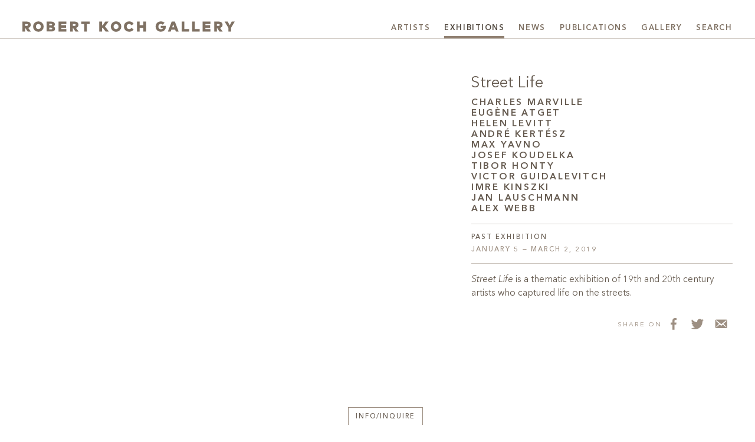

--- FILE ---
content_type: text/html; charset=UTF-8
request_url: https://kochgallery.com/exhibitions/street-life-2019/
body_size: 30450
content:
<!doctype html><html lang="en-US"><head><script data-no-optimize="1">var litespeed_docref=sessionStorage.getItem("litespeed_docref");litespeed_docref&&(Object.defineProperty(document,"referrer",{get:function(){return litespeed_docref}}),sessionStorage.removeItem("litespeed_docref"));</script> <meta charset="UTF-8"><meta name="viewport" content="width=device-width, initial-scale=1"><meta name="google-site-verification" content="ANIPGpsBWoV0D7R6umwRlye6-M6bInvIoGiySl5Ay1A" /><link rel="profile" href="http://gmpg.org/xfn/11"><link rel="apple-touch-icon" sizes="180x180" href="https://kochgallery.com/wp-content/themes/kochgallery/favicons/apple-touch-icon.png?v=RyxrxwJgK8"><link rel="icon" type="image/png" sizes="32x32" href="https://kochgallery.com/wp-content/themes/kochgallery/favicons/favicon-32x32.png?v=RyxrxwJgK8"><link rel="icon" type="image/png" sizes="16x16" href="https://kochgallery.com/wp-content/themes/kochgallery/favicons/favicon-16x16.png?v=RyxrxwJgK8"><link rel="manifest" href="https://kochgallery.com/wp-content/themes/kochgallery/favicons/site.webmanifest?v=RyxrxwJgK8"><link rel="mask-icon" href="https://kochgallery.com/wp-content/themes/kochgallery/favicons/safari-pinned-tab.svg?v=RyxrxwJgK8" color="#908071"><link rel="shortcut icon" href="https://kochgallery.com/wp-content/themes/kochgallery/favicons/favicon.ico?v=RyxrxwJgK8"><meta name="apple-mobile-web-app-title" content="Robert Koch Gallery"><meta name="application-name" content="Robert Koch Gallery"><meta name="msapplication-TileColor" content="#908071"><meta name="msapplication-config" content="https://kochgallery.com/wp-content/themes/kochgallery/favicons/browserconfig.xml?v=RyxrxwJgK8"><meta name="theme-color" content="#ffffff"><meta name='robots' content='index, follow, max-image-preview:large, max-snippet:-1, max-video-preview:-1' /><title>Exhibition - Street Life - Robert Koch Gallery</title><link rel="canonical" href="https://kochgallery.com/exhibitions/street-life-2019/" /><meta property="og:locale" content="en_US" /><meta property="og:type" content="article" /><meta property="og:title" content="Street Life" /><meta property="og:description" content="Street Life is a thematic exhibition of 19th and 20th century artists who captured life on the streets. The exhibition features works by Eugène Atget, Károly Danassy, Victor Guidalevitch, Karel Hájek, Tibor Honty, André Kertész, Imre Kinszki, Josef Koudelka, Jan Lauschmann, Helen Levitt, Charles Marvillle, Josef Sudek, and Max Yavno." /><meta property="og:url" content="https://kochgallery.com/exhibitions/street-life-2019/" /><meta property="og:site_name" content="Robert Koch Gallery" /><meta property="article:publisher" content="https://www.facebook.com/Robert-Koch-Gallery-137180552982547/" /><meta property="article:modified_time" content="2025-07-30T18:46:08+00:00" /><meta property="og:image" content="https://kochgallery.com/wp-content/uploads/2017/08/JKO99-08_Web-scaled.jpg" /><meta property="og:image:width" content="2560" /><meta property="og:image:height" content="1632" /><meta property="og:image:type" content="image/jpeg" /><meta name="twitter:card" content="summary_large_image" /><meta name="twitter:site" content="@kochgallery" /><meta name="twitter:label1" content="Est. reading time" /><meta name="twitter:data1" content="1 minute" /><link rel='dns-prefetch' href='//www.googletagmanager.com' /><link rel="alternate" type="application/rss+xml" title="Robert Koch Gallery &raquo; Feed" href="https://kochgallery.com/feed/" /><link rel="alternate" title="oEmbed (JSON)" type="application/json+oembed" href="https://kochgallery.com/wp-json/oembed/1.0/embed?url=https%3A%2F%2Fkochgallery.com%2Fexhibitions%2Fstreet-life-2019%2F" /><link rel="alternate" title="oEmbed (XML)" type="text/xml+oembed" href="https://kochgallery.com/wp-json/oembed/1.0/embed?url=https%3A%2F%2Fkochgallery.com%2Fexhibitions%2Fstreet-life-2019%2F&#038;format=xml" />
 <script src="//www.googletagmanager.com/gtag/js?id=G-S95WMZG4P0"  data-cfasync="false" data-wpfc-render="false" type="text/javascript" async></script> <script data-cfasync="false" data-wpfc-render="false" type="text/javascript">var mi_version = '9.11.1';
				var mi_track_user = true;
				var mi_no_track_reason = '';
								var MonsterInsightsDefaultLocations = {"page_location":"https:\/\/kochgallery.com\/exhibitions\/street-life-2019\/"};
								if ( typeof MonsterInsightsPrivacyGuardFilter === 'function' ) {
					var MonsterInsightsLocations = (typeof MonsterInsightsExcludeQuery === 'object') ? MonsterInsightsPrivacyGuardFilter( MonsterInsightsExcludeQuery ) : MonsterInsightsPrivacyGuardFilter( MonsterInsightsDefaultLocations );
				} else {
					var MonsterInsightsLocations = (typeof MonsterInsightsExcludeQuery === 'object') ? MonsterInsightsExcludeQuery : MonsterInsightsDefaultLocations;
				}

								var disableStrs = [
										'ga-disable-G-S95WMZG4P0',
									];

				/* Function to detect opted out users */
				function __gtagTrackerIsOptedOut() {
					for (var index = 0; index < disableStrs.length; index++) {
						if (document.cookie.indexOf(disableStrs[index] + '=true') > -1) {
							return true;
						}
					}

					return false;
				}

				/* Disable tracking if the opt-out cookie exists. */
				if (__gtagTrackerIsOptedOut()) {
					for (var index = 0; index < disableStrs.length; index++) {
						window[disableStrs[index]] = true;
					}
				}

				/* Opt-out function */
				function __gtagTrackerOptout() {
					for (var index = 0; index < disableStrs.length; index++) {
						document.cookie = disableStrs[index] + '=true; expires=Thu, 31 Dec 2099 23:59:59 UTC; path=/';
						window[disableStrs[index]] = true;
					}
				}

				if ('undefined' === typeof gaOptout) {
					function gaOptout() {
						__gtagTrackerOptout();
					}
				}
								window.dataLayer = window.dataLayer || [];

				window.MonsterInsightsDualTracker = {
					helpers: {},
					trackers: {},
				};
				if (mi_track_user) {
					function __gtagDataLayer() {
						dataLayer.push(arguments);
					}

					function __gtagTracker(type, name, parameters) {
						if (!parameters) {
							parameters = {};
						}

						if (parameters.send_to) {
							__gtagDataLayer.apply(null, arguments);
							return;
						}

						if (type === 'event') {
														parameters.send_to = monsterinsights_frontend.v4_id;
							var hookName = name;
							if (typeof parameters['event_category'] !== 'undefined') {
								hookName = parameters['event_category'] + ':' + name;
							}

							if (typeof MonsterInsightsDualTracker.trackers[hookName] !== 'undefined') {
								MonsterInsightsDualTracker.trackers[hookName](parameters);
							} else {
								__gtagDataLayer('event', name, parameters);
							}
							
						} else {
							__gtagDataLayer.apply(null, arguments);
						}
					}

					__gtagTracker('js', new Date());
					__gtagTracker('set', {
						'developer_id.dZGIzZG': true,
											});
					if ( MonsterInsightsLocations.page_location ) {
						__gtagTracker('set', MonsterInsightsLocations);
					}
										__gtagTracker('config', 'G-S95WMZG4P0', {"forceSSL":"true","link_attribution":"true"} );
										window.gtag = __gtagTracker;										(function () {
						/* https://developers.google.com/analytics/devguides/collection/analyticsjs/ */
						/* ga and __gaTracker compatibility shim. */
						var noopfn = function () {
							return null;
						};
						var newtracker = function () {
							return new Tracker();
						};
						var Tracker = function () {
							return null;
						};
						var p = Tracker.prototype;
						p.get = noopfn;
						p.set = noopfn;
						p.send = function () {
							var args = Array.prototype.slice.call(arguments);
							args.unshift('send');
							__gaTracker.apply(null, args);
						};
						var __gaTracker = function () {
							var len = arguments.length;
							if (len === 0) {
								return;
							}
							var f = arguments[len - 1];
							if (typeof f !== 'object' || f === null || typeof f.hitCallback !== 'function') {
								if ('send' === arguments[0]) {
									var hitConverted, hitObject = false, action;
									if ('event' === arguments[1]) {
										if ('undefined' !== typeof arguments[3]) {
											hitObject = {
												'eventAction': arguments[3],
												'eventCategory': arguments[2],
												'eventLabel': arguments[4],
												'value': arguments[5] ? arguments[5] : 1,
											}
										}
									}
									if ('pageview' === arguments[1]) {
										if ('undefined' !== typeof arguments[2]) {
											hitObject = {
												'eventAction': 'page_view',
												'page_path': arguments[2],
											}
										}
									}
									if (typeof arguments[2] === 'object') {
										hitObject = arguments[2];
									}
									if (typeof arguments[5] === 'object') {
										Object.assign(hitObject, arguments[5]);
									}
									if ('undefined' !== typeof arguments[1].hitType) {
										hitObject = arguments[1];
										if ('pageview' === hitObject.hitType) {
											hitObject.eventAction = 'page_view';
										}
									}
									if (hitObject) {
										action = 'timing' === arguments[1].hitType ? 'timing_complete' : hitObject.eventAction;
										hitConverted = mapArgs(hitObject);
										__gtagTracker('event', action, hitConverted);
									}
								}
								return;
							}

							function mapArgs(args) {
								var arg, hit = {};
								var gaMap = {
									'eventCategory': 'event_category',
									'eventAction': 'event_action',
									'eventLabel': 'event_label',
									'eventValue': 'event_value',
									'nonInteraction': 'non_interaction',
									'timingCategory': 'event_category',
									'timingVar': 'name',
									'timingValue': 'value',
									'timingLabel': 'event_label',
									'page': 'page_path',
									'location': 'page_location',
									'title': 'page_title',
									'referrer' : 'page_referrer',
								};
								for (arg in args) {
																		if (!(!args.hasOwnProperty(arg) || !gaMap.hasOwnProperty(arg))) {
										hit[gaMap[arg]] = args[arg];
									} else {
										hit[arg] = args[arg];
									}
								}
								return hit;
							}

							try {
								f.hitCallback();
							} catch (ex) {
							}
						};
						__gaTracker.create = newtracker;
						__gaTracker.getByName = newtracker;
						__gaTracker.getAll = function () {
							return [];
						};
						__gaTracker.remove = noopfn;
						__gaTracker.loaded = true;
						window['__gaTracker'] = __gaTracker;
					})();
									} else {
										console.log("");
					(function () {
						function __gtagTracker() {
							return null;
						}

						window['__gtagTracker'] = __gtagTracker;
						window['gtag'] = __gtagTracker;
					})();
									}</script> <style id='wp-img-auto-sizes-contain-inline-css' type='text/css'>img:is([sizes=auto i],[sizes^="auto," i]){contain-intrinsic-size:3000px 1500px}
/*# sourceURL=wp-img-auto-sizes-contain-inline-css */</style><style id="litespeed-ccss">img:is([sizes="auto"i],[sizes^="auto,"i]){contain-intrinsic-size:3000px 1500px}:root{--red:#dc3545;--yellow:#ffc107;--green:#28a745;--cyan:#17a2b8;--matte:#999999;--white:#fff;--gray:#655a4f;--gray-dark:#544b42;--black:#211d19;--bronze-light:#908071;--bronze:#908071;--bronze-dark:#544b42;--primary:#908071;--secondary:#9d8f82;--success:#28a745;--info:#17a2b8;--warning:#ffc107;--danger:#dc3545;--light:#d3cdc7;--dark:#433b34;--black:#211d19;--breakpoint-xs:0;--breakpoint-sm:576px;--breakpoint-md:768px;--breakpoint-lg:992px;--breakpoint-xl:1366px;--font-family-sans-serif:"KAvenirNext", "Avenir", "Helvetica Neue", Helvetica, Arial, sans-serif;--font-family-monospace:Menlo, Monaco, Consolas, "Liberation Mono", "Courier New", monospace}*,*::before,*::after{-webkit-box-sizing:border-box;box-sizing:border-box}html{font-family:sans-serif;line-height:1.15;-webkit-text-size-adjust:100%}article,aside,figure,header,main,nav,section{display:block}body{margin:0;font-family:"KAvenirNext","Avenir","Helvetica Neue",Helvetica,Arial,sans-serif;font-size:1rem;font-weight:400;line-height:1.5;color:#655a4f;text-align:left;background-color:#fff}hr{-webkit-box-sizing:content-box;box-sizing:content-box;height:0;overflow:visible}h1,h3,h4,h6{margin-top:0;margin-bottom:.5rem}p{margin-top:0;margin-bottom:1rem}ul{margin-top:0;margin-bottom:1rem}ul ul{margin-bottom:0}strong{font-weight:bolder}small{font-size:80%}a{color:#544b42;text-decoration:none;background-color:#fff0}figure{margin:0 0 1rem}img{vertical-align:middle;border-style:none}svg{overflow:hidden;vertical-align:middle}label{display:inline-block;margin-bottom:.5rem}button{border-radius:0}input,button{margin:0;font-family:inherit;font-size:inherit;line-height:inherit}button,input{overflow:visible}button{text-transform:none}button,[type="button"],[type="submit"]{-webkit-appearance:button}button::-moz-focus-inner,[type="button"]::-moz-focus-inner,[type="submit"]::-moz-focus-inner{padding:0;border-style:none}[type="search"]{outline-offset:-2px;-webkit-appearance:none}[type="search"]::-webkit-search-decoration{-webkit-appearance:none}::-webkit-file-upload-button{font:inherit;-webkit-appearance:button}h1,h3,h4,h6,.h1,.h4,.h5,.h6{margin-bottom:.5rem;font-weight:400;line-height:1.2}h1,.h1{font-size:2.1rem}h3{font-size:1.35rem}h4,.h4{font-size:.96rem}.h5{font-size:1rem}h6,.h6{font-size:.69rem}.display-3{font-size:1.8rem;font-weight:300;line-height:1.2}hr{margin-top:1rem;margin-bottom:1rem;border:0;border-top:1px solid rgb(0 0 0/.1)}small{font-size:.875em;font-weight:400}.container-fluid{width:100%;padding-right:15px;padding-left:15px;margin-right:auto;margin-left:auto}.row{display:-webkit-box;display:-ms-flexbox;display:flex;-ms-flex-wrap:wrap;flex-wrap:wrap;margin-right:-15px;margin-left:-15px}.col-30,.col-60,.col,.col-auto,.col-sm-20,.col-sm,.col-md-15,.col-md-20,.col-md-40,.col-lg-12,.col-lg-23,.col-lg-36{position:relative;width:100%;padding-right:15px;padding-left:15px}.col{-ms-flex-preferred-size:0;flex-basis:0%;-webkit-box-flex:1;-ms-flex-positive:1;flex-grow:1;max-width:100%}.col-auto{-webkit-box-flex:0;-ms-flex:0 0 auto;flex:0 0 auto;width:auto;max-width:100%}.col-30{-webkit-box-flex:0;-ms-flex:0 0 50%;flex:0 0 50%;max-width:50%}.col-60{-webkit-box-flex:0;-ms-flex:0 0 100%;flex:0 0 100%;max-width:100%}@media (min-width:576px){.col-sm{-ms-flex-preferred-size:0;flex-basis:0%;-webkit-box-flex:1;-ms-flex-positive:1;flex-grow:1;max-width:100%}.col-sm-20{-webkit-box-flex:0;-ms-flex:0 0 33.33333%;flex:0 0 33.33333%;max-width:33.33333%}}@media (min-width:768px){.col-md-15{-webkit-box-flex:0;-ms-flex:0 0 25%;flex:0 0 25%;max-width:25%}.col-md-20{-webkit-box-flex:0;-ms-flex:0 0 33.33333%;flex:0 0 33.33333%;max-width:33.33333%}.col-md-40{-webkit-box-flex:0;-ms-flex:0 0 66.66667%;flex:0 0 66.66667%;max-width:66.66667%}}@media (min-width:992px){.col-lg-12{-webkit-box-flex:0;-ms-flex:0 0 20%;flex:0 0 20%;max-width:20%}.col-lg-23{-webkit-box-flex:0;-ms-flex:0 0 38.33333%;flex:0 0 38.33333%;max-width:38.33333%}.col-lg-36{-webkit-box-flex:0;-ms-flex:0 0 60%;flex:0 0 60%;max-width:60%}.order-lg-1{-webkit-box-ordinal-group:2;-ms-flex-order:1;order:1}.order-lg-2{-webkit-box-ordinal-group:3;-ms-flex-order:2;order:2}}.form-control{display:block;width:100%;height:calc(1.5em + 0.75rem + 2px);padding:.375rem .75rem;font-size:1rem;font-weight:400;line-height:1.5;color:#544b42;background-color:#fff;background-clip:padding-box;border:1px solid #9d8f82;border-radius:0}.form-control::-ms-expand{background-color:#fff0;border:0}.form-control::-webkit-input-placeholder{color:#9d8f82;opacity:1}.form-control:-ms-input-placeholder{color:#9d8f82;opacity:1}.form-control::-ms-input-placeholder{color:#9d8f82;opacity:1}.form-group{margin-bottom:1rem}.btn{display:inline-block;font-weight:500;color:#655a4f;text-align:center;vertical-align:middle;background-color:#fff0;border:1px solid #fff0;padding:.375rem .75rem;font-size:1rem;line-height:1.5;border-radius:0}.btn-outline-secondary{color:#9d8f82;border-color:#9d8f82}.btn-lg{padding:.5rem 1rem;font-size:1.25rem;line-height:1.5;border-radius:0}.btn-sm{padding:.25rem .5rem;font-size:.875rem;line-height:1.5;border-radius:0}.fade:not(.show){opacity:0}.collapse:not(.show){display:none}.dropdown-toggle{white-space:nowrap}.dropdown-menu{position:absolute;top:100%;left:0;z-index:1000;display:none;float:left;min-width:15rem;padding:.75rem 0;margin:.125rem 0 0;font-size:inherit;color:#7f7163;text-align:left;list-style:none;background-color:#fff;background-clip:padding-box;border:1px solid rgb(0 0 0/.15)}.dropdown-item{display:block;width:100%;padding:.75rem 1.5rem;clear:both;font-weight:400;color:#7f7163;text-align:inherit;white-space:nowrap;background-color:#fff0;border:0}.nav{display:-webkit-box;display:-ms-flexbox;display:flex;-ms-flex-wrap:wrap;flex-wrap:wrap;padding-left:0;margin-bottom:0;list-style:none}.nav-link{display:block;padding:.45rem 1rem}.navbar{position:relative;display:-webkit-box;display:-ms-flexbox;display:flex;-ms-flex-wrap:wrap;flex-wrap:wrap;-webkit-box-align:center;-ms-flex-align:center;align-items:center;-webkit-box-pack:justify;-ms-flex-pack:justify;justify-content:space-between;padding:.5rem 1rem}.navbar-brand{display:inline-block;padding-top:.3125rem;padding-bottom:.3125rem;margin-right:1rem;font-size:1.25rem;line-height:inherit;white-space:nowrap}.navbar-nav{display:-webkit-box;display:-ms-flexbox;display:flex;-webkit-box-orient:vertical;-webkit-box-direction:normal;-ms-flex-direction:column;flex-direction:column;padding-left:0;margin-bottom:0;list-style:none}.navbar-nav .nav-link{padding-right:0;padding-left:0}.navbar-nav .dropdown-menu{position:static;float:none}.navbar-collapse{-ms-flex-preferred-size:100%;flex-basis:100%;-webkit-box-flex:1;-ms-flex-positive:1;flex-grow:1;-webkit-box-align:center;-ms-flex-align:center;align-items:center}.navbar-toggler{padding:.25rem .75rem;font-size:1.25rem;line-height:1;background-color:#fff0;border:1px solid #fff0}.navbar-toggler-icon{display:inline-block;width:1.5em;height:1.5em;vertical-align:middle;content:"";background:50%/100% 100%no-repeat}@media (min-width:992px){.navbar-expand-lg{-webkit-box-orient:horizontal;-webkit-box-direction:normal;-ms-flex-flow:row nowrap;flex-flow:row nowrap;-webkit-box-pack:start;-ms-flex-pack:start;justify-content:flex-start}.navbar-expand-lg .navbar-nav{-webkit-box-orient:horizontal;-webkit-box-direction:normal;-ms-flex-direction:row;flex-direction:row}.navbar-expand-lg .navbar-nav .dropdown-menu{position:absolute}.navbar-expand-lg .navbar-nav .nav-link{padding-right:.5rem;padding-left:.5rem}.navbar-expand-lg .navbar-collapse{display:-webkit-box!important;display:-ms-flexbox!important;display:flex!important;-ms-flex-preferred-size:auto;flex-basis:auto}.navbar-expand-lg .navbar-toggler{display:none}}.navbar-light .navbar-brand{color:rgb(0 0 0/.9)}.navbar-light .navbar-nav .nav-link{color:#7f7163}.navbar-light .navbar-toggler{color:#7f7163;border-color:#fff0}.navbar-light .navbar-toggler-icon{background-image:url(data:image/svg+xml;charset=utf8,%3Csvg\ viewBox=\'0\ 0\ 30\ 30\'\ xmlns=\'http://www.w3.org/2000/svg\'%3E%3Cpath\ stroke=\'%237f7163\'\ stroke-width=\'2\'\ stroke-linecap=\'round\'\ stroke-miterlimit=\'10\'\ d=\'M4\ 7h22M4\ 15h22M4\ 23h22\'/%3E%3C/svg%3E)}.close{float:right;font-size:1.5rem;font-weight:700;line-height:1;color:#000;text-shadow:0 1px 0#fff;opacity:.5}button.close{padding:0;background-color:#fff0;border:0}.modal{position:fixed;top:0;left:0;z-index:1050;display:none;width:100%;height:100%;overflow:hidden;outline:0}.modal-dialog{position:relative;width:auto;margin:.5rem}.modal.fade .modal-dialog{-webkit-transform:translate(0,-50px);transform:translate(0,-50px)}.modal-content{position:relative;display:-webkit-box;display:-ms-flexbox;display:flex;-webkit-box-orient:vertical;-webkit-box-direction:normal;-ms-flex-direction:column;flex-direction:column;width:100%;background-color:#fff;background-clip:padding-box;border:1px solid rgb(144 128 113/.2);outline:0}.modal-header{display:-webkit-box;display:-ms-flexbox;display:flex;-webkit-box-align:start;-ms-flex-align:start;align-items:flex-start;-webkit-box-pack:justify;-ms-flex-pack:justify;justify-content:space-between;padding:2rem 2rem;border-bottom:1px solid #fff}.modal-title{margin-bottom:0;line-height:1.5}.modal-body{position:relative;-webkit-box-flex:1;-ms-flex:1 1 auto;flex:1 1 auto;padding:2rem}@media (min-width:576px){.modal-dialog{max-width:500px;margin:1.75rem auto}}.d-none{display:none!important}.d-flex,.section-title{display:-webkit-box!important;display:-ms-flexbox!important;display:flex!important}.d-inline-flex{display:-webkit-inline-box!important;display:-ms-inline-flexbox!important;display:inline-flex!important}@media (min-width:992px){.d-lg-none{display:none!important}.d-lg-inline{display:inline!important}.d-lg-block{display:block!important}}.flex-row{-webkit-box-orient:horizontal!important;-webkit-box-direction:normal!important;-ms-flex-direction:row!important;flex-direction:row!important}.justify-content-start{-webkit-box-pack:start!important;-ms-flex-pack:start!important;justify-content:flex-start!important}.justify-content-end{-webkit-box-pack:end!important;-ms-flex-pack:end!important;justify-content:flex-end!important}.justify-content-center{-webkit-box-pack:center!important;-ms-flex-pack:center!important;justify-content:center!important}.justify-content-between{-webkit-box-pack:justify!important;-ms-flex-pack:justify!important;justify-content:space-between!important}.justify-content-around{-ms-flex-pack:distribute!important;justify-content:space-around!important}.align-items-start{-webkit-box-align:start!important;-ms-flex-align:start!important;align-items:flex-start!important}.align-items-end{-webkit-box-align:end!important;-ms-flex-align:end!important;align-items:flex-end!important}.align-items-center{-webkit-box-align:center!important;-ms-flex-align:center!important;align-items:center!important}@media (min-width:576px){.justify-content-sm-end{-webkit-box-pack:end!important;-ms-flex-pack:end!important;justify-content:flex-end!important}}@media (min-width:992px){.flex-lg-row{-webkit-box-orient:horizontal!important;-webkit-box-direction:normal!important;-ms-flex-direction:row!important;flex-direction:row!important}}.position-relative{position:relative!important}.sr-only{position:absolute;width:1px;height:1px;padding:0;margin:-1px;overflow:hidden;clip:rect(0,0,0,0);white-space:nowrap;border:0}.w-100{width:100%!important}.h-auto{height:auto!important}.mb-0{margin-bottom:0!important}.my-1{margin-top:0.25rem!important}.mb-1,.my-1{margin-bottom:0.25rem!important}.mt-2{margin-top:0.5rem!important}.mr-2{margin-right:0.5rem!important}.mb-2{margin-bottom:0.5rem!important}.mt-3{margin-top:1rem!important}.mr-3{margin-right:1rem!important}.ml-3{margin-left:1rem!important}.mr-4,.mx-4{margin-right:1.5rem!important}.mb-4{margin-bottom:1.5rem!important}.mx-4{margin-left:1.5rem!important}.mt-5,.section-title{margin-top:3rem!important}.py-0{padding-top:0!important}.px-0{padding-right:0!important}.pb-0,.py-0{padding-bottom:0!important}.px-0{padding-left:0!important}.pt-1{padding-top:0.25rem!important}.pt-2,.section-title{padding-top:0.5rem!important}.pt-3{padding-top:1rem!important}.pt-4{padding-top:1.5rem!important}.pt-5{padding-top:3rem!important}.pb-5{padding-bottom:3rem!important}.mr-auto,.mx-auto{margin-right:auto!important}.mb-auto{margin-bottom:auto!important}.ml-auto,.mx-auto{margin-left:auto!important}@media (min-width:768px){.mt-md-3{margin-top:1rem!important}.mr-md-3{margin-right:1rem!important}.pt-md-3{padding-top:1rem!important}}@media (min-width:992px){.mb-lg-0{margin-bottom:0!important}.mx-lg-5{margin-right:3rem!important}.mx-lg-5{margin-left:3rem!important}.pt-lg-2{padding-top:0.5rem!important}.pt-lg-4{padding-top:1.5rem!important}.ml-lg-auto{margin-left:auto!important}}@media (min-width:1366px){.pt-xl-5{padding-top:3rem!important}}.text-wrap{white-space:normal!important}.text-nowrap{white-space:nowrap!important}.text-center{text-align:center!important}.text-uppercase,h4,.h4,h6,.h6,.agate,.btn-sm,.mignon{text-transform:uppercase!important}.text-secondary{color:#9d8f82!important}.invisible{visibility:hidden!important}.royalSlider{width:100%;height:100%;position:relative;direction:ltr;-ms-touch-action:pinch-zoom pan-y!important;touch-action:pinch-zoom pan-y!important}.royalSlider figure{margin:0;display:-webkit-box;display:-ms-flexbox;display:flex;-webkit-box-pack:center;-ms-flex-pack:center;justify-content:center;-webkit-box-orient:vertical;-webkit-box-direction:normal;-ms-flex-direction:column;flex-direction:column}.royalSlider>*{float:left}body,html{overflow-x:hidden}.z-1{z-index:1}.ab-fab,.ab-top{position:absolute;top:0;right:0;bottom:0;left:0}.ab-top{bottom:auto}@media (min-width:992px){.flex-basis-66{-ms-flex-preferred-size:66%;flex-basis:66%}}.container-fluid{max-width:1680px;width:100%}.container-padded{padding-left:1.2rem;padding-right:1.2rem}@media (min-width:768px){.container-padded{padding-left:1.5rem;padding-right:1.5rem}}@media (min-width:992px){.container-padded{padding-left:2.4rem;padding-right:2.4rem}}@media (min-width:1366px){.container-padded{padding-left:6%;padding-right:6%}}.ratio-5-4{padding-bottom:83.4%}.ratio-4-3{padding-bottom:75%}.object-fit-contain{background-size:contain;background-repeat:no-repeat;background-position:center;-o-object-fit:contain;object-fit:contain;-o-object-position:center;object-position:center;width:100%;height:100%}.fat-bottom{padding-bottom:3rem}a{font-weight:inherit}strong{font-weight:600}.kern-adjust{margin-left:-.033em}.h2-font-size{font-size:1.35rem}@media (min-width:576px){.h2-font-size{font-size:1.65rem}}.lh-11,.btn-sm{line-height:1.1!important}.ls-2,h4,.h4,h6,.h6,.agate,.btn-sm,.mignon{letter-spacing:.18em}.fw-400{font-weight:400}.fw-500,.btn{font-weight:500}.fw-600,.brevier-xl,.section-title{font-weight:600}.text-reading{font-size:.96rem}@media (min-width:1366px){.text-reading{font-size:1rem}}.agate,.btn-sm{font-size:0.69rem!important}.mignon{font-size:0.72rem!important}.brevier-xl{letter-spacing:.12em}@media (min-width:1024px){.brevier-xl{font-size:0.72rem!important}}@media (min-width:1200px){.brevier-xl{font-size:0.81rem!important}}.gaillarde{font-size:0.84rem!important}.philosophie{font-size:0.9rem!important}.display{font-size:1rem}@media (min-width:992px){.display{font-size:1.125rem}}@media (min-width:1366px){.display{font-size:1.2rem}}.display-3{font-size:1.188rem}@media (min-width:576px){.display-3{font-size:1.458rem}}@media (min-width:768px){.display-3{font-size:1.62rem}}@media (min-width:1366px){.display-3{font-size:1.8rem}}.display-3{font-weight:400}.btn{padding:.6rem .75rem .45rem}@media (max-width:767.98px){.btn-sm{font-size:.66rem}}.btn-outline-secondary{color:#655a4f}.close{font-weight:400;color:#544b42;opacity:1}.close:not(.attachment-link){font-size:2.4rem}svg .bronze-fill{fill:#7f7163}hr,.section-title{border-top:1px solid rgb(144 128 113/.45)!important}.border-bottom-light{border-bottom:1px solid rgb(144 128 113/.45)}.border-transparent{border-top-color:transparent!important;border-right-color:transparent!important;border-bottom-color:transparent!important;border-left-color:transparent!important}.nav-link{border-top:4px solid #fff0;border-bottom:4px solid #fff0}#header{position:relative;z-index:1030}#header .container-fluid{width:100%}#header .navbar-collapse{text-align:right}li.nav-item{list-style:none;position:relative}.dropdown-menu{left:auto;right:0;top:calc(100% - 1px)}.dropdown-item{font-weight:inherit;text-align:right}.nav-link{padding-left:0!important;padding-right:0!important;padding-top:.6rem;padding-bottom:.3rem;overflow:hidden}.navbar{padding-top:0;padding-right:0;padding-bottom:0;padding-left:0}.navbar .nav-link{font-size:1em!important;margin-left:.45rem;margin-right:.45rem}@media (min-width:576px){.navbar .nav-link{font-size:1.08em!important;margin-left:.75rem;margin-right:.75rem}}@media (min-width:992px){.navbar .nav-link{font-size:1em!important}}@media (min-width:1080px){.navbar .nav-link{margin-left:.75rem;margin-right:.75rem}}@media (min-width:1366px){.navbar .nav-link{font-size:1.08em!important}}.navbar .current-menu-item .nav-link{color:#544b42;border-bottom-color:#908071}.navbar .navbar-toggler{padding:0}@media (min-width:576px){.navbar-nav .nav-item:first-of-type .nav-link{margin-left:0}.navbar-nav .nav-item:last-of-type .nav-link{margin-right:0}}.navbar-brand{width:60%;width:60vw;margin-right:.5rem;padding-top:.51rem;padding-bottom:-.625rem}.navbar-brand svg{max-width:100%;max-height:100%;width:100%;height:100%;-o-object-fit:contain;object-fit:contain;-o-object-position:0 50%;object-position:0 50%}@media (min-width:576px){.navbar-brand{width:45%;width:45vw}}@media (min-width:768px){.navbar-brand{width:360px;height:2.1rem;padding-top:.33rem}}@media (min-width:992px){.navbar-brand{width:360px;height:2.4rem}}@media (min-width:1366px){.navbar-brand{width:420px;height:2.7rem;padding-top:0}}#content{min-height:87vh}.single #content{padding-top:1.8em}@media (min-width:992px){.single #content{padding-top:2.7em}}@media (min-width:1366px){.single #content{padding-top:3.6em}}ul.row,.thumbnail-tabs{list-style:none;padding-left:0}.thumbnail-title{font-size:.66rem}@media (min-width:576px){.thumbnail-title{font-size:.72rem}}.multi-viewer{padding-bottom:6rem}.nav-button-group{width:100%}@media (min-width:576px){.nav-button-group{width:auto}}.modal.fade .modal-dialog{-webkit-transform:translate(0,0);transform:translate(0,0)}@media (max-width:767.98px){.modal{padding-right:0!important}.modal-dialog.container-padded{margin:0;padding-left:0;padding-right:0}.modal-header{padding-left:1rem;padding-right:1rem}.modal-header .modal-title{font-size:1rem}.modal-body{padding:0 1.2rem 1.2rem}}.bronze-fill{fill:#908071}.bronze-fill{fill:#908071}.bronze-fill{fill:#908071}.bronze-fill{fill:#908071}.bronze-fill{fill:#908071}.bronze-fill{fill:#908071}.bronze-fill{fill:#908071}</style><link rel="preload" data-asynced="1" data-optimized="2" as="style" onload="this.onload=null;this.rel='stylesheet'" href="https://kochgallery.com/wp-content/litespeed/ucss/80c0748b9a4c775a77ac93fadb8baf29.css?ver=30bc3" /><script data-optimized="1" type="litespeed/javascript" data-src="https://kochgallery.com/wp-content/plugins/litespeed-cache/assets/js/css_async.min.js"></script> <script type="litespeed/javascript" data-src="https://kochgallery.com/wp-content/plugins/google-analytics-for-wordpress/assets/js/frontend-gtag.min.js" id="monsterinsights-frontend-script-js" data-wp-strategy="async"></script> <script data-cfasync="false" data-wpfc-render="false" type="text/javascript" id='monsterinsights-frontend-script-js-extra'>/*  */
var monsterinsights_frontend = {"js_events_tracking":"true","download_extensions":"doc,pdf,ppt,zip,xls,docx,pptx,xlsx","inbound_paths":"[{\"path\":\"\\\/go\\\/\",\"label\":\"affiliate\"},{\"path\":\"\\\/recommend\\\/\",\"label\":\"affiliate\"}]","home_url":"https:\/\/kochgallery.com","hash_tracking":"false","v4_id":"G-S95WMZG4P0"};/*  */</script> <script type="litespeed/javascript" data-src="https://www.googletagmanager.com/gtag/js?id=G-6DKLEDC8GE&amp;ver=6.9" id="wk-analytics-script-js"></script> <script id="wk-analytics-script-js-after" type="litespeed/javascript">function shouldTrack(){var trackLoggedIn=!0;var loggedIn=!1;if(!loggedIn){return!0}else if(trackLoggedIn){return!0}
return!1}
function hasWKGoogleAnalyticsCookie(){return(new RegExp('wp_wk_ga_untrack_'+document.location.hostname)).test(document.cookie)}
if(!hasWKGoogleAnalyticsCookie()&&shouldTrack()){window.dataLayer=window.dataLayer||[];function gtag(){dataLayer.push(arguments)}
gtag('js',new Date());gtag('config','G-6DKLEDC8GE',{'anonymize_ip':!0})}</script> <script type="litespeed/javascript" data-src="https://kochgallery.com/wp-includes/js/jquery/jquery.min.js" id="jquery-core-js"></script> <link rel="https://api.w.org/" href="https://kochgallery.com/wp-json/" /><link rel="alternate" title="JSON" type="application/json" href="https://kochgallery.com/wp-json/wp/v2/exhibition/2797" /><link rel="EditURI" type="application/rsd+xml" title="RSD" href="https://kochgallery.com/xmlrpc.php?rsd" /><meta name="generator" content="WordPress 6.9" /><link rel='shortlink' href='https://kochgallery.com/?p=2797' /> <script id="mcjs" type="litespeed/javascript">!function(c,h,i,m,p){m=c.createElement(h),p=c.getElementsByTagName(h)[0],m.async=1,m.src=i,p.parentNode.insertBefore(m,p)}(document,"script","https://chimpstatic.com/mcjs-connected/js/users/3f5f1cf7254a6df9b0242954f/3afd57cf51b7c582c7ac19d88.js")</script></head><body class="wp-singular exhibition-template-default single single-exhibition postid-2797 wp-custom-logo wp-theme-kochgallery exhibition-street-life-2019"><div id="page" class="site">
<a class="skip-link sr-only" href="#content">Skip to content</a><header id="header" role="banner" class="border-bottom-light pt-2 pt-md-3 pt-lg-4 pt-xl-5"><div class="container-fluid container-padded"><nav class="navbar navbar-expand-lg navbar-light justify-content-end mb-0"><a class="navbar-brand d-inline-flex mr-auto mb-2 mb-lg-0"
href="https://kochgallery.com/"
title="Robert Koch Gallery Home"
aria-label="Robert Koch Gallery Home"
rel="home">
<span class="sr-only">Robert Koch Gallery</span>
<svg xmlns="http://www.w3.org/2000/svg" viewBox="0 0 372.43 18.15">
<defs><style>.bronze-fill {
        fill: #908071;
      }</style></defs><title>Koch Logo</title>
<g>
<path class="bronze-fill" d="M14.59,6.15c0,2.7-1.56,4.64-4.53,5.25l4.76,6.43H9.23L5,11.61H4.75v6.21H0V.32H7.8C12.25.32,14.59,2.63,14.59,6.15ZM4.75,4.59V7.7h3c1.18,0,2-.49,2-1.55s-.86-1.56-2-1.56Z"/>
<path class="bronze-fill" d="M37.26,9.08A8.85,8.85,0,0,1,28,18.15a8.85,8.85,0,0,1-9.25-9.08A8.85,8.85,0,0,1,28,0,8.85,8.85,0,0,1,37.26,9.08Zm-13.56,0a4.32,4.32,0,1,0,8.63,0,4.32,4.32,0,1,0-8.63,0Z"/>
<path class="bronze-fill" d="M50.13.32c4.7,0,6.79,1.93,6.79,5A4.06,4.06,0,0,1,54.6,9a4.09,4.09,0,0,1,2.68,3.76c0,3.1-2.06,5-6.69,5h-8.3V.32ZM47,4.2V7.11h3c1.31,0,2-.49,2-1.46S51.33,4.2,50,4.2ZM47,11v3h3.29c1.36,0,2.06-.5,2.06-1.51s-.7-1.5-2.06-1.5Z"/>
<path class="bronze-fill" d="M77.11,17.83H63.43V.32H77.11V4.55H68.18V6.86h8.3v4.23h-8.3V13.6h8.93Z"/>
<path class="bronze-fill" d="M98.33,6.15c0,2.7-1.56,4.64-4.53,5.25l4.76,6.43H93l-4.21-6.21h-.26v6.21H83.74V.32h7.8C96,.32,98.33,2.63,98.33,6.15ZM88.49,4.59V7.7h3c1.18,0,2-.49,2-1.55s-.86-1.56-2-1.56Z"/>
<path class="bronze-fill" d="M118.07,4.7h-5V17.83h-4.75V4.7h-5V.32h14.7Z"/>
<path class="bronze-fill" d="M140.91,11.13h-1.35v6.7h-4.75V.32h4.75V6.9h1.38L145.35.32h5.78l-6.34,8.54,6.9,9h-5.84Z"/>
<path class="bronze-fill" d="M173.47,9.08a9.25,9.25,0,0,1-18.5,0,9.25,9.25,0,0,1,18.5,0Zm-13.56,0a4.32,4.32,0,1,0,8.63,0,4.32,4.32,0,1,0-8.63,0Z"/>
<path class="bronze-fill" d="M195.18,4.44,191,6.76a4.31,4.31,0,0,0-8.07,2.31,4.2,4.2,0,0,0,4.24,4.53,4.53,4.53,0,0,0,4-2.2l3.9,2.73a9,9,0,0,1-7.79,4c-5.41,0-9.24-3.75-9.24-9.08S181.78,0,187.2,0A8.89,8.89,0,0,1,195.18,4.44Z"/>
<path class="bronze-fill" d="M205.69,6.8h6.48V.32h4.75v17.5h-4.75V11.16h-6.48v6.66h-4.75V.32h4.75Z"/>
<path class="bronze-fill" d="M249.41,2.43l-3.35,3.3a4.53,4.53,0,0,0-3.34-1.29c-2.48,0-4.23,1.9-4.23,4.64,0,3.19,2.06,4.78,4.3,4.78s3.46-.86,4-2.58h-4.1V7.8h8.7a11.65,11.65,0,0,1,.1,1.58A8.33,8.33,0,0,1,243,18.14c-5.5,0-9.38-3.75-9.38-9.06S237.51,0,243,0A8.66,8.66,0,0,1,249.41,2.43Z"/>
<path class="bronze-fill" d="M274,17.83h-5l-1.16-3.34h-6.54l-1.15,3.34h-5L261.8.32h5.6Zm-11.26-7.58h3.59l-1.79-5.18Z"/>
<path class="bronze-fill" d="M292.38,17.83H279.21V.32H284V13.45h8.42Z"/>
<path class="bronze-fill" d="M310.83,17.83H297.65V.32h4.75V13.45h8.43Z"/>
<path class="bronze-fill" d="M329.77,17.83H316.1V.32h13.68V4.55h-8.93V6.86h8.3v4.23h-8.3V13.6h8.93Z"/>
<path class="bronze-fill" d="M351,6.15c0,2.7-1.56,4.64-4.53,5.25l4.76,6.43h-5.6l-4.21-6.21h-.26v6.21H336.4V.32h7.8C348.65.32,351,2.63,351,6.15Zm-9.84-1.56V7.7h3c1.18,0,2-.49,2-1.55s-.86-1.56-2-1.56Z"/>
<path class="bronze-fill" d="M366,11.2v6.63h-4.75V11.26L354.63.32h5.45l3.54,6.61L367.14.32h5.29Z"/>
</g>
</svg>
</a><button type="button"
class="navbar-toggler px-0 mb-2 mb-lg-0"
data-toggle="collapse"
data-target="#top-menu"
aria-expanded="false"
aria-label="Toggle navigation">
<span class="sr-only">Toggle navigation</span>
<span class="navbar-toggler-icon"></span>
</button><nav id="top-menu" class="collapse navbar-collapse justify-content-end ml-auto flex-basis-66"><ul id="menu-top" class="nav navbar-nav align-items-end flex-lg-row justify-content-end agate brevier-xl text-uppercase ls-2"><li   class="artists nav-item"><a title="Artists" href="https://kochgallery.com/artists/" class="nav-link">Artists</a></li><li   class="exhibitions current-menu-item nav-item"><a title="Exhibitions" href="https://kochgallery.com/exhibitions/" class="nav-link">Exhibitions</a></li><li   class="news nav-item"><a title="News" href="https://kochgallery.com/news/" class="nav-link">News</a></li><li   class="publications nav-item"><a title="Publications" href="https://kochgallery.com/publications/" class="nav-link">Publications</a></li><li   class="gallery nav-item"><a title="Gallery" href="https://kochgallery.com/gallery/" class="nav-link">Gallery</a></li><li   class="search nav-item"><a title="Search" href="#" data-toggle="dropdown" aria-haspopup="true" aria-expanded="false" class="dropdown-toggle nav-link" id="menu-item-dropdown-7087">Search</a><ul class="dropdown-menu" aria-labelledby="menu-item-dropdown-7087" role="menu"><li   class="search-artworks nav-item"><a title="Search Artworks" href="https://kochgallery.com/search-artworks/" class="dropdown-item">Search Artworks</a></li><li   class="search-site nav-item"><a title="Search Site" href="#" class="dropdown-item">Search Site</a></li></ul></li></ul></nav></nav></div></header><div id="content" class="container-fluid container-padded fat-bottom"><article id="exhibition-2797"><header class="post-header d-lg-none"><div class="row align-items-end mb-4"><div class="col-60 col-md-40"><h1 class="post-title h2-font-size kern-adjust mb-1">
Street Life</h1><h4 class="exhibition-subhead philosophie mb-0 text-uppercase fw-600 ls-2">
Charles Marville<br/>Eugène Atget<br/>Helen Levitt<br/>André Kertész<br/>Max Yavno<br/>Josef Koudelka<br/>Tibor Honty<br/>Victor Guidalevitch<br/>Imre Kinszki<br/>Jan Lauschmann<br/>Alex Webb</h4></div><div class="col-60 col-md-20 flex-end mt-3"><h6 class="mignon fw-500 d-none d-lg-block">
past Exhibition</h6><h3 class="exhibition-date mignon fw-500 text-secondary mb-0">
January 5 — March 2, 2019</h3></div></div><img data-lazyloaded="1" src="[data-uri]" width="768" height="490" data-src="https://spcdn.shortpixel.ai/spio/ret_img,q_cdnize,to_avif,s_avif/kochgallery.com/wp-content/uploads/2017/08/JKO99-08_Web-scaled.jpg" class="w-100 h-auto wp-post-image" alt="Josef Koudelka" decoding="async" fetchpriority="high" data-srcset="https://spcdn.shortpixel.ai/spio/ret_img,q_cdnize,to_avif,s_avif/kochgallery.com/wp-content/uploads/2017/08/JKO99-08_Web-scaled.jpg 2560w, https://spcdn.shortpixel.ai/spio/ret_img,q_cdnize,to_avif,s_avif/kochgallery.com/wp-content/uploads/2017/08/JKO99-08_Web-scaled-300x191.jpg 300w, https://spcdn.shortpixel.ai/spio/ret_img,q_cdnize,to_avif,s_avif/kochgallery.com/wp-content/uploads/2017/08/JKO99-08_Web-scaled-1024x653.jpg 1024w, https://spcdn.shortpixel.ai/spio/ret_img,q_cdnize,to_avif,s_avif/kochgallery.com/wp-content/uploads/2017/08/JKO99-08_Web-scaled-1536x979.jpg 1536w, https://spcdn.shortpixel.ai/spio/ret_img,q_cdnize,to_avif,s_avif/kochgallery.com/wp-content/uploads/2017/08/JKO99-08_Web-scaled-2048x1306.jpg 2048w, https://spcdn.shortpixel.ai/spio/ret_img,q_cdnize,to_avif,s_avif/kochgallery.com/wp-content/uploads/2017/08/JKO99-08_Web-scaled-600x383.jpg 600w" data-sizes="(max-width: 768px) 100vw, 768px" /></header><div class="single-main mt-2 pt-4 pt-lg-2"><div class="row"><main class="order-lg-2 col-60 col-lg-23 ml-lg-auto"><header class="post-header d-none d-lg-block"><h1 class="post-title h2-font-size kern-adjust mb-2">
Street Life</h1><h4 class="exhibition-subhead mb-0 text-uppercase fw-600 ls-2">
Charles Marville<br/>Eugène Atget<br/>Helen Levitt<br/>André Kertész<br/>Max Yavno<br/>Josef Koudelka<br/>Tibor Honty<br/>Victor Guidalevitch<br/>Imre Kinszki<br/>Jan Lauschmann<br/>Alex Webb</h4><hr class="" /><h6 class="mignon fw-500 d-none d-lg-block">
past Exhibition</h6><h3 class="exhibition-date mignon fw-500 text-secondary mb-0">
January 5 — March 2, 2019</h3><hr class="" /></header><div class="text-reading mb-4"><div class="page" title="Page 1"><div class="section"><div class="layoutArea"><div class="column"><p><em>Street Life </em>is a thematic exhibition of 19th and 20th century artists who captured life on the streets.</p></div></div></div></div><div class="sharing-buttons mt-3 pt-2 d-flex flex-row align-items-end justify-content-end"><span class="h6 agate text-secondary">Share On</span><a class="btn footer-icon text-secondary mx-1 lh-10"
title="Share on Facebook"
aria-label="Share on Facebook"
href="https://www.facebook.com/sharer/sharer.php?u=https%3A%2F%2Fkochgallery.com%2Fexhibitions%2Fstreet-life-2019%2F"
rel="facebook"
target="_blank">
<span class="dashicons dashicons-facebook-alt"></span>
<span class="sr-only">Facebook</span>
</a><a class="btn footer-icon text-secondary mx-1 lh-10"
title="Share on Twitter"
aria-label="Share on Twitter"
href="https://twitter.com/intent/tweet?text=Street%20Life&amp;url=https%3A%2F%2Fkochgallery.com%2Fexhibitions%2Fstreet-life-2019%2F&amp;via=Crunchify"
rel="twitter"
target="_blank">
<span class="dashicons dashicons-twitter"></span>
<span class="sr-only">Twitter</span>
</a><a class="btn footer-icon text-secondary mx-1 lh-10"
title="Share via Email"
aria-label="Share via Email"
href="mailto:?subject=Robert Koch Gallery | Street Life: Charles Marville<br/>Eugène Atget<br/>Helen Levitt<br/>André Kertész<br/>Max Yavno<br/>Josef Koudelka<br/>Tibor Honty<br/>Victor Guidalevitch<br/>Imre Kinszki<br/>Jan Lauschmann<br/>Alex Webb | January 5 — March 2, 2019&body=From the Robert Koch Gallery:%0D%0A%0D%0AStreet Life: Charles Marville<br/>Eugène Atget<br/>Helen Levitt<br/>André Kertész<br/>Max Yavno<br/>Josef Koudelka<br/>Tibor Honty<br/>Victor Guidalevitch<br/>Imre Kinszki<br/>Jan Lauschmann<br/>Alex Webb | January 5 — March 2, 2019%0D%0A%0D%0Ahttps://kochgallery.com/exhibitions/street-life-2019/"
rel="email"
target="_blank">
<span class="dashicons dashicons-email-alt"></span>
<span class="sr-only">Email</span>
</a></div></div></main><section class="order-lg-1 col-60 col-lg-36 post-media"><h4 id="sidebar-multiviewer"
class="section-title d-flex d-lg-none mb-4">
<span class="mr-auto">Featured Work</span></h4><div id="multi-viewer" class="multi-viewer"><div class="viewer ratio-4-3 position-relative"
data-total-series="1"><div id="series-featured-work"
class="slider-panel ab-fab collapse fade show"
data-parent="#multi-viewer"
data-counter="1"
aria-label="Featured Work"><h3 class="sr-only">Featured Work</h3><div class="royalSlider viewerSlider"
data-series="featured-work"
data-id="series-featured-work"
data-total-attachments="19"><figure class="rsGuide"
data-srcset="https://kochgallery.com/wp-content/uploads/2017/08/JKO99-08_Web-scaled.jpg 2560w, https://kochgallery.com/wp-content/uploads/2017/08/JKO99-08_Web-scaled-300x191.jpg 300w, https://kochgallery.com/wp-content/uploads/2017/08/JKO99-08_Web-scaled-1024x653.jpg 1024w, https://kochgallery.com/wp-content/uploads/2017/08/JKO99-08_Web-scaled-1536x979.jpg 1536w, https://kochgallery.com/wp-content/uploads/2017/08/JKO99-08_Web-scaled-2048x1306.jpg 2048w, https://kochgallery.com/wp-content/uploads/2017/08/JKO99-08_Web-scaled-600x383.jpg 600w"
data-image-id="1763"
data-artist="Josef Koudelka"
data-href="https://kochgallery.com/artists/josef-koudelka/czechoslovakia_id1763/"
data-slide-counter="1"><a class="rsImg"
href="https://kochgallery.com/wp-content/uploads/2017/08/JKO99-08_Web-scaled.jpg">
</a><div class="rsCaption invisible"><p class="gaillarde mb-0 art-artist">
<span>Josef Koudelka</span></p><p class="gaillarde mb-0 art-title">
<span>Czechoslovakia, </span>
<span class="art-separator">1968/1998</span></p><p class="gaillarde mb-0">
<span class="art-medium exhibition-thumb-dates text-secondary">Gelatin silver print </span>
<br /><span class="text-secondary">13 1/2 x 21 1/4 in. image on 19 11/16 x 23 5/8 in. sheet (50 x 60 cm)</span></p></div></figure><figure class="rsGuide"
data-srcset="https://kochgallery.com/wp-content/uploads/2017/08/JKO15-01_Web.jpg 2561w, https://kochgallery.com/wp-content/uploads/2017/08/JKO15-01_Web-300x198.jpg 300w, https://kochgallery.com/wp-content/uploads/2017/08/JKO15-01_Web-1024x674.jpg 1024w, https://kochgallery.com/wp-content/uploads/2017/08/JKO15-01_Web-1536x1011.jpg 1536w, https://kochgallery.com/wp-content/uploads/2017/08/JKO15-01_Web-2048x1348.jpg 2048w, https://kochgallery.com/wp-content/uploads/2017/08/JKO15-01_Web-600x395.jpg 600w"
data-image-id="1767"
data-artist="Josef Koudelka"
data-href="https://kochgallery.com/artists/josef-koudelka/spain_id1767/"
data-slide-counter="2"><a class="rsImg"
href="https://kochgallery.com/wp-content/uploads/2017/08/JKO15-01_Web.jpg">
</a><div class="rsCaption invisible"><p class="gaillarde mb-0 art-artist">
<span>Josef Koudelka</span></p><p class="gaillarde mb-0 art-title">
<span>Spain, </span>
<span class="art-separator">1971/1995</span></p><p class="gaillarde mb-0">
<span class="art-medium exhibition-thumb-dates text-secondary">Gelatin silver print</span>
<br /><span class="text-secondary">14 1/16 x 21 3/16 in. image (50 x 60 cm)</span></p></div></figure><figure class="rsGuide"
data-srcset="https://kochgallery.com/wp-content/uploads/2020/03/CMA17-01_Web.jpg 2004w, https://kochgallery.com/wp-content/uploads/2020/03/CMA17-01_Web-279x300.jpg 279w, https://kochgallery.com/wp-content/uploads/2020/03/CMA17-01_Web-952x1024.jpg 952w, https://kochgallery.com/wp-content/uploads/2020/03/CMA17-01_Web-1428x1536.jpg 1428w, https://kochgallery.com/wp-content/uploads/2020/03/CMA17-01_Web-1904x2048.jpg 1904w, https://kochgallery.com/wp-content/uploads/2020/03/CMA17-01_Web-600x645.jpg 600w"
data-image-id="2794"
data-artist="Charles Marville"
data-href="https://kochgallery.com/artists/charles-marville-charles-francois-bossu/rue-pirouette-vue-prise-de-la-rue-rambuteau-1er-arrondissement-paris_id2794/"
data-slide-counter="3"><a class="rsImg"
href="https://kochgallery.com/wp-content/uploads/2020/03/CMA17-01_Web.jpg">
</a><div class="rsCaption invisible"><p class="gaillarde mb-0 art-artist">
<span>Charles Marville</span></p><p class="gaillarde mb-0 art-title">
<span>Rue Pirouette, vue prise de la rue Rambuteau, 1er arrondissement, Paris, </span>
<span class="art-separator">c. 1865</span></p><p class="gaillarde mb-0">
<span class="art-medium exhibition-thumb-dates text-secondary">Albumen silver print from a collodion on glass negative</span>
<br /><span class="text-secondary">11 1/2 X 10 3/4 in. image on 23 11/16 x 16 1/4 in. mount</span></p></div></figure><figure class="rsGuide"
data-srcset="https://kochgallery.com/wp-content/uploads/2020/03/EAT13-01_Web.jpg 2292w, https://kochgallery.com/wp-content/uploads/2020/03/EAT13-01_Web-300x247.jpg 300w, https://kochgallery.com/wp-content/uploads/2020/03/EAT13-01_Web-1024x842.jpg 1024w, https://kochgallery.com/wp-content/uploads/2020/03/EAT13-01_Web-1536x1263.jpg 1536w, https://kochgallery.com/wp-content/uploads/2020/03/EAT13-01_Web-2048x1683.jpg 2048w, https://kochgallery.com/wp-content/uploads/2020/03/EAT13-01_Web-600x493.jpg 600w"
data-image-id="2801"
data-artist="Eugène Atget"
data-href="https://kochgallery.com/artists/eugene-atget/boutique-boulangerie-rue-des-blancs-manteaux-28-4e-arrondissement_id2801/"
data-slide-counter="4"><a class="rsImg"
href="https://kochgallery.com/wp-content/uploads/2020/03/EAT13-01_Web.jpg">
</a><div class="rsCaption invisible"><p class="gaillarde mb-0 art-artist">
<span>Eugène Atget</span></p><p class="gaillarde mb-0 art-title">
<span>Boutique Boulangerie, Rue des Blancs Manteaux, 28, 4e arrondissement, </span>
<span class="art-separator">c. 1910</span></p><p class="gaillarde mb-0">
<span class="art-medium exhibition-thumb-dates text-secondary">Gold toned printing-out paper print</span>
<br /><span class="text-secondary">7 x 8 1/2 in.</span></p></div></figure><figure class="rsGuide"
data-srcset="https://kochgallery.com/wp-content/uploads/2020/03/HLV09-01_Web.jpg 1591w, https://kochgallery.com/wp-content/uploads/2020/03/HLV09-01_Web-199x300.jpg 199w, https://kochgallery.com/wp-content/uploads/2020/03/HLV09-01_Web-679x1024.jpg 679w, https://kochgallery.com/wp-content/uploads/2020/03/HLV09-01_Web-1018x1536.jpg 1018w, https://kochgallery.com/wp-content/uploads/2020/03/HLV09-01_Web-1358x2048.jpg 1358w, https://kochgallery.com/wp-content/uploads/2020/03/HLV09-01_Web-600x905.jpg 600w"
data-image-id="2811"
data-artist="Helen Levitt"
data-href="https://kochgallery.com/artists/helen-levitt/untitled-new-york-boys-fighting-on-door-frame_id2811/"
data-slide-counter="5"><a class="rsImg"
href="https://kochgallery.com/wp-content/uploads/2020/03/HLV09-01_Web.jpg">
</a><div class="rsCaption invisible"><p class="gaillarde mb-0 art-artist">
<span>Helen Levitt</span></p><p class="gaillarde mb-0 art-title">
<span>Untitled, New York (Boys Fighting on Door Frame), </span>
<span class="art-separator">1939</span></p><p class="gaillarde mb-0">
<span class="art-medium exhibition-thumb-dates text-secondary">Gelatin silver print</span>
<br /><span class="text-secondary">11 3/8 x 7 1/2 in. paper</span></p></div></figure><figure class="rsGuide"
data-srcset="https://kochgallery.com/wp-content/uploads/2020/03/HLV07-07_Web.jpg 2487w, https://kochgallery.com/wp-content/uploads/2020/03/HLV07-07_Web-300x209.jpg 300w, https://kochgallery.com/wp-content/uploads/2020/03/HLV07-07_Web-1024x715.jpg 1024w, https://kochgallery.com/wp-content/uploads/2020/03/HLV07-07_Web-1536x1072.jpg 1536w, https://kochgallery.com/wp-content/uploads/2020/03/HLV07-07_Web-2048x1430.jpg 2048w, https://kochgallery.com/wp-content/uploads/2020/03/HLV07-07_Web-600x419.jpg 600w"
data-image-id="2812"
data-artist="Helen Levitt"
data-href="https://kochgallery.com/artists/helen-levitt/untitled-ny-children-following-carousel_id2812/"
data-slide-counter="6"><a class="rsImg"
href="https://kochgallery.com/wp-content/uploads/2020/03/HLV07-07_Web.jpg">
</a><div class="rsCaption invisible"><p class="gaillarde mb-0 art-artist">
<span>Helen Levitt</span></p><p class="gaillarde mb-0 art-title">
<span>Untitled NY (Children Following Carousel), </span>
<span class="art-separator">c. 1940s</span></p><p class="gaillarde mb-0">
<span class="art-medium exhibition-thumb-dates text-secondary">Vintage gelatin silver print</span>
<br /><span class="text-secondary">6 1/4  x 9 in. image on 8 1/4 x 11 in. paper</span></p></div></figure><figure class="rsGuide"
data-srcset="https://kochgallery.com/wp-content/uploads/2020/03/AKE79-19_Web.jpg 1722w, https://kochgallery.com/wp-content/uploads/2020/03/AKE79-19_Web-237x300.jpg 237w, https://kochgallery.com/wp-content/uploads/2020/03/AKE79-19_Web-808x1024.jpg 808w, https://kochgallery.com/wp-content/uploads/2020/03/AKE79-19_Web-118x150.jpg 118w, https://kochgallery.com/wp-content/uploads/2020/03/AKE79-19_Web-768x973.jpg 768w, https://kochgallery.com/wp-content/uploads/2020/03/AKE79-19_Web-1213x1536.jpg 1213w, https://kochgallery.com/wp-content/uploads/2020/03/AKE79-19_Web-1617x2048.jpg 1617w"
data-image-id="2818"
data-artist="André Kertész"
data-href="https://kochgallery.com/artists/andre-kertesz/meudon_id2818/"
data-slide-counter="7"><a class="rsImg"
href="https://kochgallery.com/wp-content/uploads/2020/03/AKE79-19_Web.jpg">
</a><div class="rsCaption invisible"><p class="gaillarde mb-0 art-artist">
<span>André Kertész</span></p><p class="gaillarde mb-0 art-title">
<span>Meudon, </span>
<span class="art-separator">1928 / c.1960</span></p><p class="gaillarde mb-0">
<span class="art-medium exhibition-thumb-dates text-secondary">Gelatin silver print</span>
<br /><span class="text-secondary">14 x 11 in.</span></p></div></figure><figure class="rsGuide"
data-srcset="https://kochgallery.com/wp-content/uploads/2020/03/AKE03-03_Web.jpg 1654w, https://kochgallery.com/wp-content/uploads/2020/03/AKE03-03_Web-207x300.jpg 207w, https://kochgallery.com/wp-content/uploads/2020/03/AKE03-03_Web-706x1024.jpg 706w, https://kochgallery.com/wp-content/uploads/2020/03/AKE03-03_Web-103x150.jpg 103w, https://kochgallery.com/wp-content/uploads/2020/03/AKE03-03_Web-768x1114.jpg 768w, https://kochgallery.com/wp-content/uploads/2020/03/AKE03-03_Web-1059x1536.jpg 1059w, https://kochgallery.com/wp-content/uploads/2020/03/AKE03-03_Web-1411x2048.jpg 1411w"
data-image-id="2817"
data-artist="André Kertész"
data-href="https://kochgallery.com/artists/andre-kertesz/mcdougal-alley-washington-square_id2817/"
data-slide-counter="8"><a class="rsImg"
href="https://kochgallery.com/wp-content/uploads/2020/03/AKE03-03_Web.jpg">
</a><div class="rsCaption invisible"><p class="gaillarde mb-0 art-artist">
<span>André Kertész</span></p><p class="gaillarde mb-0 art-title">
<span>McDougal Alley, Washington Square, </span>
<span class="art-separator">February 15, 1958</span></p><p class="gaillarde mb-0">
<span class="art-medium exhibition-thumb-dates text-secondary">Vintage gelatin silver print</span>
<br /><span class="text-secondary">9 11/16 x 6 11/16 in. image on 9 7/8 x 8 in. sheet</span></p></div></figure><figure class="rsGuide"
data-srcset="https://kochgallery.com/wp-content/uploads/2020/03/MYA97-01_Web.jpg 2320w, https://kochgallery.com/wp-content/uploads/2020/03/MYA97-01_Web-300x241.jpg 300w, https://kochgallery.com/wp-content/uploads/2020/03/MYA97-01_Web-1024x822.jpg 1024w, https://kochgallery.com/wp-content/uploads/2020/03/MYA97-01_Web-1536x1233.jpg 1536w, https://kochgallery.com/wp-content/uploads/2020/03/MYA97-01_Web-2048x1644.jpg 2048w, https://kochgallery.com/wp-content/uploads/2020/03/MYA97-01_Web-600x482.jpg 600w"
data-image-id="2825"
data-artist="Max Yavno"
data-href="https://kochgallery.com/artists/max-yavno/untitled-people-on-cable-car_id2825/"
data-slide-counter="9"><a class="rsImg"
href="https://kochgallery.com/wp-content/uploads/2020/03/MYA97-01_Web.jpg">
</a><div class="rsCaption invisible"><p class="gaillarde mb-0 art-artist">
<span>Max Yavno</span></p><p class="gaillarde mb-0 art-title">
<span>Untitled (People on Cable Car), </span>
<span class="art-separator">c. 1947-1948</span></p><p class="gaillarde mb-0">
<span class="art-medium exhibition-thumb-dates text-secondary">Vintage Gelatin Silver print</span>
<br /><span class="text-secondary">11 x 14 in.</span></p></div></figure><figure class="rsGuide"
data-srcset="https://kochgallery.com/wp-content/uploads/2020/08/KHA90-01_Web.jpg 1812w, https://kochgallery.com/wp-content/uploads/2020/08/KHA90-01_Web-228x300.jpg 228w, https://kochgallery.com/wp-content/uploads/2020/08/KHA90-01_Web-778x1024.jpg 778w"
data-image-id="4174"
data-artist="Karel Hájek"
data-href="https://kochgallery.com/artists/karel-hajek/sport-parade_id4174/"
data-slide-counter="10"><a class="rsImg"
href="https://kochgallery.com/wp-content/uploads/2020/08/KHA90-01_Web.jpg">
</a><div class="rsCaption invisible"><p class="gaillarde mb-0 art-artist">
<span>Karel Hájek</span></p><p class="gaillarde mb-0 art-title">
<span>Sport Parade, </span>
<span class="art-separator">1960</span></p><p class="gaillarde mb-0">
<span class="art-medium exhibition-thumb-dates text-secondary">Vintage gelatin silver print</span>
<br /><span class="text-secondary">15 9/16 x 11 13/16 in. </span></p></div></figure><figure class="rsGuide"
data-srcset="https://kochgallery.com/wp-content/uploads/2020/03/VGU94-01_Web.jpg 1357w, https://kochgallery.com/wp-content/uploads/2020/03/VGU94-01_Web-226x300.jpg 226w, https://kochgallery.com/wp-content/uploads/2020/03/VGU94-01_Web-772x1024.jpg 772w, https://kochgallery.com/wp-content/uploads/2020/03/VGU94-01_Web-1158x1536.jpg 1158w, https://kochgallery.com/wp-content/uploads/2020/03/VGU94-01_Web-600x796.jpg 600w"
data-image-id="2843"
data-artist="Victor Guidalevitch"
data-href="https://kochgallery.com/artists/victor-guidalevitch/street-scene_id2843/"
data-slide-counter="11"><a class="rsImg"
href="https://kochgallery.com/wp-content/uploads/2020/03/VGU94-01_Web.jpg">
</a><div class="rsCaption invisible"><p class="gaillarde mb-0 art-artist">
<span>Victor Guidalevitch</span></p><p class="gaillarde mb-0 art-title">
<span>Street Scene, </span>
<span class="art-separator">ca. 1935</span></p><p class="gaillarde mb-0">
<span class="art-medium exhibition-thumb-dates text-secondary">Gelatin silver print</span>
<br /><span class="text-secondary">14 7/8 x 11 5/16 in.</span></p></div></figure><figure class="rsGuide"
data-srcset="https://kochgallery.com/wp-content/uploads/2020/03/THO-05_Web.jpg 1800w, https://kochgallery.com/wp-content/uploads/2020/03/THO-05_Web-300x237.jpg 300w, https://kochgallery.com/wp-content/uploads/2020/03/THO-05_Web-1024x810.jpg 1024w, https://kochgallery.com/wp-content/uploads/2020/03/THO-05_Web-1536x1214.jpg 1536w, https://kochgallery.com/wp-content/uploads/2020/03/THO-05_Web-600x474.jpg 600w"
data-image-id="2839"
data-artist="Tibor Honty"
data-href="https://kochgallery.com/artists/tibor-honty/at-an-exhibition-of-the-art-society_id2839/"
data-slide-counter="12"><a class="rsImg"
href="https://kochgallery.com/wp-content/uploads/2020/03/THO-05_Web.jpg">
</a><div class="rsCaption invisible"><p class="gaillarde mb-0 art-artist">
<span>Tibor Honty</span></p><p class="gaillarde mb-0 art-title">
<span>At an Exhibition of the 'Art Society', </span>
<span class="art-separator">1963</span></p><p class="gaillarde mb-0">
<span class="art-medium exhibition-thumb-dates text-secondary">Vintage gelatin silver print </span>
<br /><span class="text-secondary">6 15/16 x 8 3/4 in.</span></p></div></figure><figure class="rsGuide"
data-srcset="https://kochgallery.com/wp-content/uploads/2020/03/KDA97-01_Web.jpg 2340w, https://kochgallery.com/wp-content/uploads/2020/03/KDA97-01_Web-300x237.jpg 300w, https://kochgallery.com/wp-content/uploads/2020/03/KDA97-01_Web-1024x807.jpg 1024w, https://kochgallery.com/wp-content/uploads/2020/03/KDA97-01_Web-1536x1211.jpg 1536w, https://kochgallery.com/wp-content/uploads/2020/03/KDA97-01_Web-2048x1615.jpg 2048w, https://kochgallery.com/wp-content/uploads/2020/03/KDA97-01_Web-600x473.jpg 600w"
data-image-id="2864"
data-artist="Károly Danassy"
data-href="https://kochgallery.com/artists/karoly-danassy/untitled-3-men-working-on-railroad_id2864/"
data-slide-counter="13"><a class="rsImg"
href="https://kochgallery.com/wp-content/uploads/2020/03/KDA97-01_Web.jpg">
</a><div class="rsCaption invisible"><p class="gaillarde mb-0 art-artist">
<span>Károly Danassy</span></p><p class="gaillarde mb-0 art-title">
<span>Untitled (3 men working on railroad), </span>
<span class="art-separator">1939</span></p><p class="gaillarde mb-0">
<span class="art-medium exhibition-thumb-dates text-secondary">Vintage gelatin silver print on matte surface doubleweight paper</span>
<br /><span class="text-secondary">9 1/4 x 11 5/8 in.</span></p></div></figure><figure class="rsGuide"
data-srcset="https://kochgallery.com/wp-content/uploads/2020/03/KDA97-02_Web.jpg 2335w, https://kochgallery.com/wp-content/uploads/2020/03/KDA97-02_Web-300x238.jpg 300w, https://kochgallery.com/wp-content/uploads/2020/03/KDA97-02_Web-1024x811.jpg 1024w, https://kochgallery.com/wp-content/uploads/2020/03/KDA97-02_Web-1536x1216.jpg 1536w, https://kochgallery.com/wp-content/uploads/2020/03/KDA97-02_Web-2048x1622.jpg 2048w, https://kochgallery.com/wp-content/uploads/2020/03/KDA97-02_Web-600x475.jpg 600w"
data-image-id="2863"
data-artist="Károly Danassy"
data-href="https://kochgallery.com/artists/karoly-danassy/untitled-people-walking-on-sidewalkpeople-walking-on-sidewalk_id2863/"
data-slide-counter="14"><a class="rsImg"
href="https://kochgallery.com/wp-content/uploads/2020/03/KDA97-02_Web.jpg">
</a><div class="rsCaption invisible"><p class="gaillarde mb-0 art-artist">
<span>Károly Danassy</span></p><p class="gaillarde mb-0 art-title">
<span>Untitled (people walking on sidewalk)people walking on sidewalk, </span>
<span class="art-separator">1939</span></p><p class="gaillarde mb-0">
<span class="art-medium exhibition-thumb-dates text-secondary">Vintage gelatin silver print on matte surface doubleweight paper</span>
<br /><span class="text-secondary">9 1/4 x 11 5/8 in.</span></p></div></figure><figure class="rsGuide"
data-srcset="https://kochgallery.com/wp-content/uploads/2020/03/IKI10-01_Web.jpg 1732w, https://kochgallery.com/wp-content/uploads/2020/03/IKI10-01_Web-217x300.jpg 217w, https://kochgallery.com/wp-content/uploads/2020/03/IKI10-01_Web-739x1024.jpg 739w, https://kochgallery.com/wp-content/uploads/2020/03/IKI10-01_Web-1108x1536.jpg 1108w, https://kochgallery.com/wp-content/uploads/2020/03/IKI10-01_Web-1478x2048.jpg 1478w, https://kochgallery.com/wp-content/uploads/2020/03/IKI10-01_Web-600x831.jpg 600w"
data-image-id="2858"
data-artist="Imre Kinszki"
data-href="https://kochgallery.com/artists/imre-kinszki/evening-news_id2858/"
data-slide-counter="15"><a class="rsImg"
href="https://kochgallery.com/wp-content/uploads/2020/03/IKI10-01_Web.jpg">
</a><div class="rsCaption invisible"><p class="gaillarde mb-0 art-artist">
<span>Imre Kinszki</span></p><p class="gaillarde mb-0 art-title">
<span>Evening News, </span>
<span class="art-separator">c. 1935</span></p><p class="gaillarde mb-0">
<span class="art-medium exhibition-thumb-dates text-secondary">Vintage gelatin silver print</span>
<br /><span class="text-secondary">9 5/8 x 7 1/16 in.</span></p></div></figure><figure class="rsGuide"
data-srcset="https://kochgallery.com/wp-content/uploads/2020/03/JLA-04_Web.jpg 1880w, https://kochgallery.com/wp-content/uploads/2020/03/JLA-04_Web-287x300.jpg 287w, https://kochgallery.com/wp-content/uploads/2020/03/JLA-04_Web-981x1024.jpg 981w, https://kochgallery.com/wp-content/uploads/2020/03/JLA-04_Web-1472x1536.jpg 1472w, https://kochgallery.com/wp-content/uploads/2020/03/JLA-04_Web-600x626.jpg 600w"
data-image-id="2870"
data-artist="Jan Lauschmann"
data-href="https://kochgallery.com/artists/jan-lauschmann/sychrary-den_id2870/"
data-slide-counter="16"><a class="rsImg"
href="https://kochgallery.com/wp-content/uploads/2020/03/JLA-04_Web.jpg">
</a><div class="rsCaption invisible"><p class="gaillarde mb-0 art-artist">
<span>Jan Lauschmann</span></p><p class="gaillarde mb-0 art-title">
<span>Sychravý den, </span>
<span class="art-separator">1930</span></p><p class="gaillarde mb-0">
<span class="art-medium exhibition-thumb-dates text-secondary">Vintage gelatin silver print </span>
<br /><span class="text-secondary">12 5/8 x 12 1/8 in.</span></p></div></figure><figure class="rsGuide"
data-srcset="https://kochgallery.com/wp-content/uploads/2017/08/Tehuantepec-Oaxaca-Mexico-1985_plate-100_Web.jpg 1800w, https://kochgallery.com/wp-content/uploads/2017/08/Tehuantepec-Oaxaca-Mexico-1985_plate-100_Web-300x201.jpg 300w, https://kochgallery.com/wp-content/uploads/2017/08/Tehuantepec-Oaxaca-Mexico-1985_plate-100_Web-1024x686.jpg 1024w, https://kochgallery.com/wp-content/uploads/2017/08/Tehuantepec-Oaxaca-Mexico-1985_plate-100_Web-1536x1028.jpg 1536w, https://kochgallery.com/wp-content/uploads/2017/08/Tehuantepec-Oaxaca-Mexico-1985_plate-100_Web-600x402.jpg 600w"
data-image-id="2214"
data-artist="Alex Webb"
data-href="https://kochgallery.com/artists/alex-webb/tehuantepec-oaxaca-mexico_id2214/"
data-slide-counter="17"><a class="rsImg"
href="https://kochgallery.com/wp-content/uploads/2017/08/Tehuantepec-Oaxaca-Mexico-1985_plate-100_Web.jpg">
</a><div class="rsCaption invisible"><p class="gaillarde mb-0 art-artist">
<span>Alex Webb</span></p><p class="gaillarde mb-0 art-title">
<span>Tehuantepec, Oaxaca, Mexico, </span>
<span class="art-separator">1985</span></p><p class="gaillarde mb-0">
<span class="art-medium exhibition-thumb-dates text-secondary">Chromogenic print</span>
<br /><span class="text-secondary">20 x 30 in. / 30 x 40 in. / 40 x 60 in.</span></p></div></figure><figure class="rsGuide"
data-srcset="https://kochgallery.com/wp-content/uploads/2017/08/Nuevo-Laredo-Tamaulipas-Mexico-1996_plate-19_Web.jpg 1800w, https://kochgallery.com/wp-content/uploads/2017/08/Nuevo-Laredo-Tamaulipas-Mexico-1996_plate-19_Web-300x201.jpg 300w, https://kochgallery.com/wp-content/uploads/2017/08/Nuevo-Laredo-Tamaulipas-Mexico-1996_plate-19_Web-1024x686.jpg 1024w, https://kochgallery.com/wp-content/uploads/2017/08/Nuevo-Laredo-Tamaulipas-Mexico-1996_plate-19_Web-1536x1028.jpg 1536w, https://kochgallery.com/wp-content/uploads/2017/08/Nuevo-Laredo-Tamaulipas-Mexico-1996_plate-19_Web-600x402.jpg 600w"
data-image-id="2211"
data-artist="Alex Webb"
data-href="https://kochgallery.com/artists/alex-webb/nuevo-laredo-tamaulipas-mexico_id2211/"
data-slide-counter="18"><a class="rsImg"
href="https://kochgallery.com/wp-content/uploads/2017/08/Nuevo-Laredo-Tamaulipas-Mexico-1996_plate-19_Web.jpg">
</a><div class="rsCaption invisible"><p class="gaillarde mb-0 art-artist">
<span>Alex Webb</span></p><p class="gaillarde mb-0 art-title">
<span>Nuevo Laredo, Tamaulipas, Mexico, </span>
<span class="art-separator">1996</span></p><p class="gaillarde mb-0">
<span class="art-medium exhibition-thumb-dates text-secondary">Chromogenic print</span>
<br /><span class="text-secondary">20 x 30 in. / 30 x 40 in. / 40 x 60 in.</span></p></div></figure><figure class="rsGuide"
data-srcset="https://kochgallery.com/wp-content/uploads/2017/08/Comitan-Chiapas-Mexico-2007_plate-149_Web.jpg 1800w, https://kochgallery.com/wp-content/uploads/2017/08/Comitan-Chiapas-Mexico-2007_plate-149_Web-300x200.jpg 300w, https://kochgallery.com/wp-content/uploads/2017/08/Comitan-Chiapas-Mexico-2007_plate-149_Web-1024x683.jpg 1024w, https://kochgallery.com/wp-content/uploads/2017/08/Comitan-Chiapas-Mexico-2007_plate-149_Web-600x400.jpg 600w, https://kochgallery.com/wp-content/uploads/2017/08/Comitan-Chiapas-Mexico-2007_plate-149_Web-1536x1025.jpg 1536w"
data-image-id="2206"
data-artist="Alex Webb"
data-href="https://kochgallery.com/artists/alex-webb/comitan-chiapas-mexico_id2206/"
data-slide-counter="19"><a class="rsImg"
href="https://kochgallery.com/wp-content/uploads/2017/08/Comitan-Chiapas-Mexico-2007_plate-149_Web.jpg">
</a><div class="rsCaption invisible"><p class="gaillarde mb-0 art-artist">
<span>Alex Webb</span></p><p class="gaillarde mb-0 art-title">
<span>Comitan, Chiapas, Mexico, </span>
<span class="art-separator">2007</span></p><p class="gaillarde mb-0">
<span class="art-medium exhibition-thumb-dates text-secondary">Chromogenic print</span>
<br /><span class="text-secondary">20 x 30 in. / 30 x 40 in. / 40 x 60 in.</span></p></div></figure></div><div class="arrow-left-icon d-none"><svg id="arrow_left_icon" data-name="Layer 1" xmlns="http://www.w3.org/2000/svg" viewBox="0 0 33 33">
<defs><style>.bronze-fill {
        fill: #908071;
      }</style></defs><title>Previous Image</title>
<path class="bronze-fill" d="M23.55,33a1.27,1.27,0,0,1-.9-.37L7.42,17.4a1.27,1.27,0,0,1,0-1.8L22.65.37a1.27,1.27,0,0,1,1.8,1.8L10.11,16.5,24.44,30.83a1.27,1.27,0,0,1-.9,2.17Z"/>
</svg></div><div class="arrow-right-icon d-none"><svg id="arrow_right_icon" data-name="Layer 1" xmlns="http://www.w3.org/2000/svg" viewBox="0 0 33 33">
<defs><style>.bronze-fill {
        fill: #908071;
      }</style></defs><title>Next Image</title>
<path class="bronze-fill" d="M9.32,33a1.27,1.27,0,0,0,.9-.37L25.44,17.4a1.27,1.27,0,0,0,0-1.8L10.22.37a1.27,1.27,0,1,0-1.8,1.8L22.75,16.5,8.42,30.83A1.27,1.27,0,0,0,9.32,33Z"/>
</svg></div><div class="fullscreen-icon d-none"><svg id="fullscreen_icon" class="fullscreen-icons" data-name="Layer 1" xmlns="http://www.w3.org/2000/svg" viewBox="0 0 33 33">
<defs><style>.bronze-fill {
        fill: #908071;
      }</style></defs><title>View Fullscreen</title>
<path class="bronze-fill" d="M32,0H22a1,1,0,0,0,0,2h7.52l-8.23,8.23a1,1,0,1,0,1.44,1.44L31,3.41V11a1,1,0,1,0,2,0V1A1,1,0,0,0,32,0Z"/>
<path class="bronze-fill" d="M11.81,21.14a1,1,0,0,0-1.44,0L2,29.48V22a1,1,0,1,0-2,0V32a1,1,0,0,0,1,1H11a1,1,0,0,0,0-2H3.41l8.39-8.39A1,1,0,0,0,11.81,21.14Z"/>
</svg></div><div class="fullscreen-out-icon d-none"><svg id="fullscreen_out_icon" class="fullscreen-icons" data-name="Layer 1" xmlns="http://www.w3.org/2000/svg" viewBox="0 0 33 33">
<defs><style>.bronze-fill {
        fill: #908071;
      }</style></defs><title>Exit Fullscreen</title>
<path class="bronze-fill" d="M22,12h10c0.6,0,1-0.4,1-1c0-0.6-0.4-1-1-1h-7.5l8.2-8.2c0.4-0.4,0.4-1,0-1.4c-0.4-0.4-1-0.4-1.4,0L23,8.6V1c0-0.6-0.4-1-1-1c-0.6,0-1,0.4-1,1v10C21,11.6,21.4,12,22,12z"/>
<path class="bronze-fill" d="M0.3,32.7c0.4,0.4,1,0.4,1.4,0c0,0,0,0,0,0l8.4-8.3v7.5c0,0.6,0.4,1,1,1c0.6,0,1-0.4,1-1v-10c0-0.6-0.4-1-1-1h-10c-0.6,0-1,0.4-1,1s0.4,1,1,1h7.6l-8.4,8.4C-0.1,31.6-0.1,32.2,0.3,32.7C0.3,32.7,0.3,32.7,0.3,32.7z"/>
</svg></div><nav id="nav-featured-work" class="rsSliderNav w-100"><div class="rsNavContainer"><div class="row"><div class="nav-caption col-auto col-sm text-wrap pt-3"></div><div class="nav-button-group col-auto mb-2 ml-auto pt-3 d-flex flex-row align-items-start justify-content-between justify-content-sm-end"><div class="nav-details">
<a href="#"
role="button"
class="btn-slide-info btn btn-sm btn-outline-secondary lh-11"
aria-label="Information or Inquiry">
Info/Inquire          </a></div><div class="nav-buttons text-nowrap ml-3">
<button type="button"
aria-label="Thumbnails"
title="Thumbnails"
class="rsThumbnailsBtn d-none"
data-toggle="modal"
data-target="#modal-featured-work"><div class="rsThumbnailsIcn"><svg id="thumbnails_icon" data-name="Layer 1" xmlns="http://www.w3.org/2000/svg" viewBox="0 0 33 33">
<defs><style>.bronze-fill {
        fill: #908071;
      }</style></defs><title>All images in this series</title>
<rect x="2" y="4" class="bronze-fill" width="7" height="6.2"/>
<rect x="13" y="4" class="bronze-fill" width="7" height="6.2"/>
<rect x="24" y="4" class="bronze-fill" width="7" height="6.2"/>
<rect x="2" y="13.4" class="bronze-fill" width="7" height="6.2"/>
<rect x="13" y="13.4" class="bronze-fill" width="7" height="6.2"/>
<rect x="24" y="13.4" class="bronze-fill" width="7" height="6.2"/>
<rect x="2" y="22.8" class="bronze-fill" width="7" height="6.2"/>
<rect x="13" y="22.8" class="bronze-fill" width="7" height="6.2"/>
<rect x="24" y="22.8" class="bronze-fill" width="7" height="6.2"/>
</svg></div>
</button></div></div></div></div></nav></div><div id="modal-featured-work"
class="modal fade"><div class="modal-dialog container-fluid container-padded"
role="navigation"><div class="modal-content"><div class="ab-fab mr-2 mt-2 mr-md-3 mt-md-3 pb-0">
<button type="button"
class="close"
data-dismiss="modal"
aria-label="Close"><div aria-hidden="true" class="d-flex flex-row align-items-center"><span class="h4 mb-0 mr-2 text-uppercase ls-2 d-none d-lg-inline">Close</span>&times;</div>
</button></div><div class="modal-header py-0 justify-content-center"><h3 class="modal-title text-center text-uppercase ls-2 fw-400 mx-4 mx-lg-5 mt-5">
<span class="fw-600">Street Life</span><br />
January 5 — March 2, 2019</h3></div><div class="modal-body"><ul class="thumbnail-tabs row"
data-total-attachments="19"><li class="nav-item col-30 col-sm-20 col-md-15 col-lg-12"
data-count="1"><a class="nav-link px-0 pb-0 mb-2"
href="#series-featured-work?1"
data-ref="1"><div class="ratio-5-4 position-relative mb-2"><div class="ab-fab">
<img data-lazyloaded="1" src="[data-uri]" width="300" height="191" data-src="https://spcdn.shortpixel.ai/spio/ret_img,q_cdnize,to_avif,s_avif/kochgallery.com/wp-content/uploads/2017/08/JKO99-08_Web-scaled-300x191.jpg" class="object-fit-contain" alt="Josef Koudelka" decoding="async" data-srcset="https://spcdn.shortpixel.ai/spio/ret_img,q_cdnize,to_avif,s_avif/kochgallery.com/wp-content/uploads/2017/08/JKO99-08_Web-scaled-300x191.jpg 300w, https://spcdn.shortpixel.ai/spio/ret_img,q_cdnize,to_avif,s_avif/kochgallery.com/wp-content/uploads/2017/08/JKO99-08_Web-scaled-1024x653.jpg 1024w, https://spcdn.shortpixel.ai/spio/ret_img,q_cdnize,to_avif,s_avif/kochgallery.com/wp-content/uploads/2017/08/JKO99-08_Web-scaled-1536x979.jpg 1536w, https://spcdn.shortpixel.ai/spio/ret_img,q_cdnize,to_avif,s_avif/kochgallery.com/wp-content/uploads/2017/08/JKO99-08_Web-scaled-2048x1306.jpg 2048w, https://spcdn.shortpixel.ai/spio/ret_img,q_cdnize,to_avif,s_avif/kochgallery.com/wp-content/uploads/2017/08/JKO99-08_Web-scaled-600x383.jpg 600w" data-sizes="(max-width: 300px) 100vw, 300px" /></div></div><p class="h6 thumbnail-title fw-600 text-center pt-1 mb-1">Josef Koudelka</p><p class="h6 fw-600 text-center mb-2">Czechoslovakia</p>
</a></li><li class="nav-item col-30 col-sm-20 col-md-15 col-lg-12"
data-count="2"><a class="nav-link px-0 pb-0 mb-2"
href="#series-featured-work?2"
data-ref="2"><div class="ratio-5-4 position-relative mb-2"><div class="ab-fab">
<img data-lazyloaded="1" src="[data-uri]" width="300" height="198" data-src="https://spcdn.shortpixel.ai/spio/ret_img,q_cdnize,to_avif,s_avif/kochgallery.com/wp-content/uploads/2017/08/JKO15-01_Web-300x198.jpg" class="object-fit-contain" alt="Josef Koudelka Exiles" decoding="async" data-srcset="https://spcdn.shortpixel.ai/spio/ret_img,q_cdnize,to_avif,s_avif/kochgallery.com/wp-content/uploads/2017/08/JKO15-01_Web-300x198.jpg 300w, https://spcdn.shortpixel.ai/spio/ret_img,q_cdnize,to_avif,s_avif/kochgallery.com/wp-content/uploads/2017/08/JKO15-01_Web-1024x674.jpg 1024w, https://spcdn.shortpixel.ai/spio/ret_img,q_cdnize,to_avif,s_avif/kochgallery.com/wp-content/uploads/2017/08/JKO15-01_Web-1536x1011.jpg 1536w, https://spcdn.shortpixel.ai/spio/ret_img,q_cdnize,to_avif,s_avif/kochgallery.com/wp-content/uploads/2017/08/JKO15-01_Web-2048x1348.jpg 2048w, https://spcdn.shortpixel.ai/spio/ret_img,q_cdnize,to_avif,s_avif/kochgallery.com/wp-content/uploads/2017/08/JKO15-01_Web-600x395.jpg 600w" data-sizes="(max-width: 300px) 100vw, 300px" /></div></div><p class="h6 thumbnail-title fw-600 text-center pt-1 mb-1">Josef Koudelka</p><p class="h6 fw-600 text-center mb-2">Spain</p>
</a></li><li class="nav-item col-30 col-sm-20 col-md-15 col-lg-12"
data-count="3"><a class="nav-link px-0 pb-0 mb-2"
href="#series-featured-work?3"
data-ref="3"><div class="ratio-5-4 position-relative mb-2"><div class="ab-fab">
<img data-lazyloaded="1" src="[data-uri]" width="279" height="300" data-src="https://spcdn.shortpixel.ai/spio/ret_img,q_cdnize,to_avif,s_avif/kochgallery.com/wp-content/uploads/2020/03/CMA17-01_Web-279x300.jpg" class="object-fit-contain" alt="Charles Marville" decoding="async" data-srcset="https://spcdn.shortpixel.ai/spio/ret_img,q_cdnize,to_avif,s_avif/kochgallery.com/wp-content/uploads/2020/03/CMA17-01_Web-279x300.jpg 279w, https://spcdn.shortpixel.ai/spio/ret_img,q_cdnize,to_avif,s_avif/kochgallery.com/wp-content/uploads/2020/03/CMA17-01_Web-952x1024.jpg 952w, https://spcdn.shortpixel.ai/spio/ret_img,q_cdnize,to_avif,s_avif/kochgallery.com/wp-content/uploads/2020/03/CMA17-01_Web-1428x1536.jpg 1428w, https://spcdn.shortpixel.ai/spio/ret_img,q_cdnize,to_avif,s_avif/kochgallery.com/wp-content/uploads/2020/03/CMA17-01_Web-1904x2048.jpg 1904w, https://spcdn.shortpixel.ai/spio/ret_img,q_cdnize,to_avif,s_avif/kochgallery.com/wp-content/uploads/2020/03/CMA17-01_Web-600x645.jpg 600w, https://spcdn.shortpixel.ai/spio/ret_img,q_cdnize,to_avif,s_avif/kochgallery.com/wp-content/uploads/2020/03/CMA17-01_Web.jpg 2004w" data-sizes="(max-width: 279px) 100vw, 279px" /></div></div><p class="h6 thumbnail-title fw-600 text-center pt-1 mb-1">Charles Marville</p><p class="h6 fw-600 text-center mb-2">Rue Pirouette, vue prise de la rue Rambuteau, 1er arrondissement, Paris</p>
</a></li><li class="nav-item col-30 col-sm-20 col-md-15 col-lg-12"
data-count="4"><a class="nav-link px-0 pb-0 mb-2"
href="#series-featured-work?4"
data-ref="4"><div class="ratio-5-4 position-relative mb-2"><div class="ab-fab">
<img data-lazyloaded="1" src="[data-uri]" width="300" height="247" data-src="https://spcdn.shortpixel.ai/spio/ret_img,q_cdnize,to_avif,s_avif/kochgallery.com/wp-content/uploads/2020/03/EAT13-01_Web-300x247.jpg" class="object-fit-contain" alt="Eugène Atget" decoding="async" data-srcset="https://spcdn.shortpixel.ai/spio/ret_img,q_cdnize,to_avif,s_avif/kochgallery.com/wp-content/uploads/2020/03/EAT13-01_Web-300x247.jpg 300w, https://spcdn.shortpixel.ai/spio/ret_img,q_cdnize,to_avif,s_avif/kochgallery.com/wp-content/uploads/2020/03/EAT13-01_Web-1024x842.jpg 1024w, https://spcdn.shortpixel.ai/spio/ret_img,q_cdnize,to_avif,s_avif/kochgallery.com/wp-content/uploads/2020/03/EAT13-01_Web-1536x1263.jpg 1536w, https://spcdn.shortpixel.ai/spio/ret_img,q_cdnize,to_avif,s_avif/kochgallery.com/wp-content/uploads/2020/03/EAT13-01_Web-2048x1683.jpg 2048w, https://spcdn.shortpixel.ai/spio/ret_img,q_cdnize,to_avif,s_avif/kochgallery.com/wp-content/uploads/2020/03/EAT13-01_Web-600x493.jpg 600w" data-sizes="(max-width: 300px) 100vw, 300px" /></div></div><p class="h6 thumbnail-title fw-600 text-center pt-1 mb-1">Eugène Atget</p><p class="h6 fw-600 text-center mb-2">Boutique Boulangerie, Rue des Blancs Manteaux, 28, 4e arrondissement</p>
</a></li><li class="nav-item col-30 col-sm-20 col-md-15 col-lg-12"
data-count="5"><a class="nav-link px-0 pb-0 mb-2"
href="#series-featured-work?5"
data-ref="5"><div class="ratio-5-4 position-relative mb-2"><div class="ab-fab">
<img data-lazyloaded="1" src="[data-uri]" width="199" height="300" data-src="https://spcdn.shortpixel.ai/spio/ret_img,q_cdnize,to_avif,s_avif/kochgallery.com/wp-content/uploads/2020/03/HLV09-01_Web-199x300.jpg" class="object-fit-contain" alt="Helen Levitt" decoding="async" data-srcset="https://spcdn.shortpixel.ai/spio/ret_img,q_cdnize,to_avif,s_avif/kochgallery.com/wp-content/uploads/2020/03/HLV09-01_Web-199x300.jpg 199w, https://spcdn.shortpixel.ai/spio/ret_img,q_cdnize,to_avif,s_avif/kochgallery.com/wp-content/uploads/2020/03/HLV09-01_Web-679x1024.jpg 679w, https://spcdn.shortpixel.ai/spio/ret_img,q_cdnize,to_avif,s_avif/kochgallery.com/wp-content/uploads/2020/03/HLV09-01_Web-1018x1536.jpg 1018w, https://spcdn.shortpixel.ai/spio/ret_img,q_cdnize,to_avif,s_avif/kochgallery.com/wp-content/uploads/2020/03/HLV09-01_Web-1358x2048.jpg 1358w, https://spcdn.shortpixel.ai/spio/ret_img,q_cdnize,to_avif,s_avif/kochgallery.com/wp-content/uploads/2020/03/HLV09-01_Web-600x905.jpg 600w, https://spcdn.shortpixel.ai/spio/ret_img,q_cdnize,to_avif,s_avif/kochgallery.com/wp-content/uploads/2020/03/HLV09-01_Web.jpg 1591w" data-sizes="(max-width: 199px) 100vw, 199px" /></div></div><p class="h6 thumbnail-title fw-600 text-center pt-1 mb-1">Helen Levitt</p><p class="h6 fw-600 text-center mb-2">Untitled, New York (Boys Fighting on Door Frame)</p>
</a></li><li class="nav-item col-30 col-sm-20 col-md-15 col-lg-12"
data-count="6"><a class="nav-link px-0 pb-0 mb-2"
href="#series-featured-work?6"
data-ref="6"><div class="ratio-5-4 position-relative mb-2"><div class="ab-fab">
<img data-lazyloaded="1" src="[data-uri]" width="300" height="209" data-src="https://spcdn.shortpixel.ai/spio/ret_img,q_cdnize,to_avif,s_avif/kochgallery.com/wp-content/uploads/2020/03/HLV07-07_Web-300x209.jpg" class="object-fit-contain" alt="Helen Levitt" decoding="async" data-srcset="https://spcdn.shortpixel.ai/spio/ret_img,q_cdnize,to_avif,s_avif/kochgallery.com/wp-content/uploads/2020/03/HLV07-07_Web-300x209.jpg 300w, https://spcdn.shortpixel.ai/spio/ret_img,q_cdnize,to_avif,s_avif/kochgallery.com/wp-content/uploads/2020/03/HLV07-07_Web-1024x715.jpg 1024w, https://spcdn.shortpixel.ai/spio/ret_img,q_cdnize,to_avif,s_avif/kochgallery.com/wp-content/uploads/2020/03/HLV07-07_Web-1536x1072.jpg 1536w, https://spcdn.shortpixel.ai/spio/ret_img,q_cdnize,to_avif,s_avif/kochgallery.com/wp-content/uploads/2020/03/HLV07-07_Web-2048x1430.jpg 2048w, https://spcdn.shortpixel.ai/spio/ret_img,q_cdnize,to_avif,s_avif/kochgallery.com/wp-content/uploads/2020/03/HLV07-07_Web-600x419.jpg 600w" data-sizes="(max-width: 300px) 100vw, 300px" /></div></div><p class="h6 thumbnail-title fw-600 text-center pt-1 mb-1">Helen Levitt</p><p class="h6 fw-600 text-center mb-2">Untitled NY (Children Following Carousel)</p>
</a></li><li class="nav-item col-30 col-sm-20 col-md-15 col-lg-12"
data-count="7"><a class="nav-link px-0 pb-0 mb-2"
href="#series-featured-work?7"
data-ref="7"><div class="ratio-5-4 position-relative mb-2"><div class="ab-fab">
<img data-lazyloaded="1" src="[data-uri]" width="237" height="300" data-src="https://spcdn.shortpixel.ai/spio/ret_img,q_cdnize,to_avif,s_avif/kochgallery.com/wp-content/uploads/2020/03/AKE79-19_Web-237x300.jpg" class="object-fit-contain" alt="André Kertész" decoding="async" data-srcset="https://spcdn.shortpixel.ai/spio/ret_img,q_cdnize,to_avif,s_avif/kochgallery.com/wp-content/uploads/2020/03/AKE79-19_Web-237x300.jpg 237w, https://spcdn.shortpixel.ai/spio/ret_img,q_cdnize,to_avif,s_avif/kochgallery.com/wp-content/uploads/2020/03/AKE79-19_Web-808x1024.jpg 808w, https://spcdn.shortpixel.ai/spio/ret_img,q_cdnize,to_avif,s_avif/kochgallery.com/wp-content/uploads/2020/03/AKE79-19_Web-118x150.jpg 118w, https://spcdn.shortpixel.ai/spio/ret_img,q_cdnize,to_avif,s_avif/kochgallery.com/wp-content/uploads/2020/03/AKE79-19_Web-768x973.jpg 768w, https://spcdn.shortpixel.ai/spio/ret_img,q_cdnize,to_avif,s_avif/kochgallery.com/wp-content/uploads/2020/03/AKE79-19_Web-1213x1536.jpg 1213w, https://spcdn.shortpixel.ai/spio/ret_img,q_cdnize,to_avif,s_avif/kochgallery.com/wp-content/uploads/2020/03/AKE79-19_Web-1617x2048.jpg 1617w, https://spcdn.shortpixel.ai/spio/ret_img,q_cdnize,to_avif,s_avif/kochgallery.com/wp-content/uploads/2020/03/AKE79-19_Web.jpg 1722w" data-sizes="(max-width: 237px) 100vw, 237px" /></div></div><p class="h6 thumbnail-title fw-600 text-center pt-1 mb-1">André Kertész</p><p class="h6 fw-600 text-center mb-2">Meudon</p>
</a></li><li class="nav-item col-30 col-sm-20 col-md-15 col-lg-12"
data-count="8"><a class="nav-link px-0 pb-0 mb-2"
href="#series-featured-work?8"
data-ref="8"><div class="ratio-5-4 position-relative mb-2"><div class="ab-fab">
<img data-lazyloaded="1" src="[data-uri]" width="207" height="300" data-src="https://spcdn.shortpixel.ai/spio/ret_img,q_cdnize,to_avif,s_avif/kochgallery.com/wp-content/uploads/2020/03/AKE03-03_Web-207x300.jpg" class="object-fit-contain" alt="André Kertész" decoding="async" data-srcset="https://spcdn.shortpixel.ai/spio/ret_img,q_cdnize,to_avif,s_avif/kochgallery.com/wp-content/uploads/2020/03/AKE03-03_Web-207x300.jpg 207w, https://spcdn.shortpixel.ai/spio/ret_img,q_cdnize,to_avif,s_avif/kochgallery.com/wp-content/uploads/2020/03/AKE03-03_Web-706x1024.jpg 706w, https://spcdn.shortpixel.ai/spio/ret_img,q_cdnize,to_avif,s_avif/kochgallery.com/wp-content/uploads/2020/03/AKE03-03_Web-103x150.jpg 103w, https://spcdn.shortpixel.ai/spio/ret_img,q_cdnize,to_avif,s_avif/kochgallery.com/wp-content/uploads/2020/03/AKE03-03_Web-768x1114.jpg 768w, https://spcdn.shortpixel.ai/spio/ret_img,q_cdnize,to_avif,s_avif/kochgallery.com/wp-content/uploads/2020/03/AKE03-03_Web-1059x1536.jpg 1059w, https://spcdn.shortpixel.ai/spio/ret_img,q_cdnize,to_avif,s_avif/kochgallery.com/wp-content/uploads/2020/03/AKE03-03_Web-1411x2048.jpg 1411w, https://spcdn.shortpixel.ai/spio/ret_img,q_cdnize,to_avif,s_avif/kochgallery.com/wp-content/uploads/2020/03/AKE03-03_Web.jpg 1654w" data-sizes="(max-width: 207px) 100vw, 207px" /></div></div><p class="h6 thumbnail-title fw-600 text-center pt-1 mb-1">André Kertész</p><p class="h6 fw-600 text-center mb-2">McDougal Alley, Washington Square</p>
</a></li><li class="nav-item col-30 col-sm-20 col-md-15 col-lg-12"
data-count="9"><a class="nav-link px-0 pb-0 mb-2"
href="#series-featured-work?9"
data-ref="9"><div class="ratio-5-4 position-relative mb-2"><div class="ab-fab">
<img data-lazyloaded="1" src="[data-uri]" width="300" height="241" data-src="https://spcdn.shortpixel.ai/spio/ret_img,q_cdnize,to_avif,s_avif/kochgallery.com/wp-content/uploads/2020/03/MYA97-01_Web-300x241.jpg" class="object-fit-contain" alt="Max Yavno" decoding="async" data-srcset="https://spcdn.shortpixel.ai/spio/ret_img,q_cdnize,to_avif,s_avif/kochgallery.com/wp-content/uploads/2020/03/MYA97-01_Web-300x241.jpg 300w, https://spcdn.shortpixel.ai/spio/ret_img,q_cdnize,to_avif,s_avif/kochgallery.com/wp-content/uploads/2020/03/MYA97-01_Web-1024x822.jpg 1024w, https://spcdn.shortpixel.ai/spio/ret_img,q_cdnize,to_avif,s_avif/kochgallery.com/wp-content/uploads/2020/03/MYA97-01_Web-1536x1233.jpg 1536w, https://spcdn.shortpixel.ai/spio/ret_img,q_cdnize,to_avif,s_avif/kochgallery.com/wp-content/uploads/2020/03/MYA97-01_Web-2048x1644.jpg 2048w, https://spcdn.shortpixel.ai/spio/ret_img,q_cdnize,to_avif,s_avif/kochgallery.com/wp-content/uploads/2020/03/MYA97-01_Web-600x482.jpg 600w" data-sizes="(max-width: 300px) 100vw, 300px" /></div></div><p class="h6 thumbnail-title fw-600 text-center pt-1 mb-1">Max Yavno</p><p class="h6 fw-600 text-center mb-2">Untitled (People on Cable Car)</p>
</a></li><li class="nav-item col-30 col-sm-20 col-md-15 col-lg-12"
data-count="10"><a class="nav-link px-0 pb-0 mb-2"
href="#series-featured-work?10"
data-ref="10"><div class="ratio-5-4 position-relative mb-2"><div class="ab-fab">
<img data-lazyloaded="1" src="[data-uri]" width="228" height="300" data-src="https://spcdn.shortpixel.ai/spio/ret_img,q_cdnize,to_avif,s_avif/kochgallery.com/wp-content/uploads/2020/08/KHA90-01_Web-228x300.jpg" class="object-fit-contain" alt="Karel Hájek" decoding="async" data-srcset="https://spcdn.shortpixel.ai/spio/ret_img,q_cdnize,to_avif,s_avif/kochgallery.com/wp-content/uploads/2020/08/KHA90-01_Web-228x300.jpg 228w, https://spcdn.shortpixel.ai/spio/ret_img,q_cdnize,to_avif,s_avif/kochgallery.com/wp-content/uploads/2020/08/KHA90-01_Web-778x1024.jpg 778w, https://spcdn.shortpixel.ai/spio/ret_img,q_cdnize,to_avif,s_avif/kochgallery.com/wp-content/uploads/2020/08/KHA90-01_Web.jpg 1812w" data-sizes="(max-width: 228px) 100vw, 228px" /></div></div><p class="h6 thumbnail-title fw-600 text-center pt-1 mb-1">Karel Hájek</p><p class="h6 fw-600 text-center mb-2">Sport Parade</p>
</a></li><li class="nav-item col-30 col-sm-20 col-md-15 col-lg-12"
data-count="11"><a class="nav-link px-0 pb-0 mb-2"
href="#series-featured-work?11"
data-ref="11"><div class="ratio-5-4 position-relative mb-2"><div class="ab-fab">
<img data-lazyloaded="1" src="[data-uri]" width="226" height="300" data-src="https://spcdn.shortpixel.ai/spio/ret_img,q_cdnize,to_avif,s_avif/kochgallery.com/wp-content/uploads/2020/03/VGU94-01_Web-226x300.jpg" class="object-fit-contain" alt="Victor Guidalevitch" decoding="async" data-srcset="https://spcdn.shortpixel.ai/spio/ret_img,q_cdnize,to_avif,s_avif/kochgallery.com/wp-content/uploads/2020/03/VGU94-01_Web-226x300.jpg 226w, https://spcdn.shortpixel.ai/spio/ret_img,q_cdnize,to_avif,s_avif/kochgallery.com/wp-content/uploads/2020/03/VGU94-01_Web-772x1024.jpg 772w, https://spcdn.shortpixel.ai/spio/ret_img,q_cdnize,to_avif,s_avif/kochgallery.com/wp-content/uploads/2020/03/VGU94-01_Web-1158x1536.jpg 1158w, https://spcdn.shortpixel.ai/spio/ret_img,q_cdnize,to_avif,s_avif/kochgallery.com/wp-content/uploads/2020/03/VGU94-01_Web.jpg 1357w, https://spcdn.shortpixel.ai/spio/ret_img,q_cdnize,to_avif,s_avif/kochgallery.com/wp-content/uploads/2020/03/VGU94-01_Web-600x796.jpg 600w" data-sizes="(max-width: 226px) 100vw, 226px" /></div></div><p class="h6 thumbnail-title fw-600 text-center pt-1 mb-1">Victor Guidalevitch</p><p class="h6 fw-600 text-center mb-2">Street Scene</p>
</a></li><li class="nav-item col-30 col-sm-20 col-md-15 col-lg-12"
data-count="12"><a class="nav-link px-0 pb-0 mb-2"
href="#series-featured-work?12"
data-ref="12"><div class="ratio-5-4 position-relative mb-2"><div class="ab-fab">
<img data-lazyloaded="1" src="[data-uri]" width="300" height="237" data-src="https://spcdn.shortpixel.ai/spio/ret_img,q_cdnize,to_avif,s_avif/kochgallery.com/wp-content/uploads/2020/03/THO-05_Web-300x237.jpg" class="object-fit-contain" alt="Tibor Honty Surrealism in Photography: 1920s - 1980s" decoding="async" data-srcset="https://spcdn.shortpixel.ai/spio/ret_img,q_cdnize,to_avif,s_avif/kochgallery.com/wp-content/uploads/2020/03/THO-05_Web-300x237.jpg 300w, https://spcdn.shortpixel.ai/spio/ret_img,q_cdnize,to_avif,s_avif/kochgallery.com/wp-content/uploads/2020/03/THO-05_Web-1024x810.jpg 1024w, https://spcdn.shortpixel.ai/spio/ret_img,q_cdnize,to_avif,s_avif/kochgallery.com/wp-content/uploads/2020/03/THO-05_Web-1536x1214.jpg 1536w, https://spcdn.shortpixel.ai/spio/ret_img,q_cdnize,to_avif,s_avif/kochgallery.com/wp-content/uploads/2020/03/THO-05_Web.jpg 1800w, https://spcdn.shortpixel.ai/spio/ret_img,q_cdnize,to_avif,s_avif/kochgallery.com/wp-content/uploads/2020/03/THO-05_Web-600x474.jpg 600w" data-sizes="(max-width: 300px) 100vw, 300px" /></div></div><p class="h6 thumbnail-title fw-600 text-center pt-1 mb-1">Tibor Honty</p><p class="h6 fw-600 text-center mb-2">At an Exhibition of the 'Art Society'</p>
</a></li><li class="nav-item col-30 col-sm-20 col-md-15 col-lg-12"
data-count="13"><a class="nav-link px-0 pb-0 mb-2"
href="#series-featured-work?13"
data-ref="13"><div class="ratio-5-4 position-relative mb-2"><div class="ab-fab">
<img data-lazyloaded="1" src="[data-uri]" width="300" height="237" data-src="https://spcdn.shortpixel.ai/spio/ret_img,q_cdnize,to_avif,s_avif/kochgallery.com/wp-content/uploads/2020/03/KDA97-01_Web-300x237.jpg" class="object-fit-contain" alt="Károly Danassy" decoding="async" data-srcset="https://spcdn.shortpixel.ai/spio/ret_img,q_cdnize,to_avif,s_avif/kochgallery.com/wp-content/uploads/2020/03/KDA97-01_Web-300x237.jpg 300w, https://spcdn.shortpixel.ai/spio/ret_img,q_cdnize,to_avif,s_avif/kochgallery.com/wp-content/uploads/2020/03/KDA97-01_Web-1024x807.jpg 1024w, https://spcdn.shortpixel.ai/spio/ret_img,q_cdnize,to_avif,s_avif/kochgallery.com/wp-content/uploads/2020/03/KDA97-01_Web-1536x1211.jpg 1536w, https://spcdn.shortpixel.ai/spio/ret_img,q_cdnize,to_avif,s_avif/kochgallery.com/wp-content/uploads/2020/03/KDA97-01_Web-2048x1615.jpg 2048w, https://spcdn.shortpixel.ai/spio/ret_img,q_cdnize,to_avif,s_avif/kochgallery.com/wp-content/uploads/2020/03/KDA97-01_Web-600x473.jpg 600w" data-sizes="(max-width: 300px) 100vw, 300px" /></div></div><p class="h6 thumbnail-title fw-600 text-center pt-1 mb-1">Károly Danassy</p><p class="h6 fw-600 text-center mb-2">Untitled (3 men working on railroad)</p>
</a></li><li class="nav-item col-30 col-sm-20 col-md-15 col-lg-12"
data-count="14"><a class="nav-link px-0 pb-0 mb-2"
href="#series-featured-work?14"
data-ref="14"><div class="ratio-5-4 position-relative mb-2"><div class="ab-fab">
<img data-lazyloaded="1" src="[data-uri]" width="300" height="238" data-src="https://spcdn.shortpixel.ai/spio/ret_img,q_cdnize,to_avif,s_avif/kochgallery.com/wp-content/uploads/2020/03/KDA97-02_Web-300x238.jpg" class="object-fit-contain" alt="" decoding="async" data-srcset="https://spcdn.shortpixel.ai/spio/ret_img,q_cdnize,to_avif,s_avif/kochgallery.com/wp-content/uploads/2020/03/KDA97-02_Web-300x238.jpg 300w, https://spcdn.shortpixel.ai/spio/ret_img,q_cdnize,to_avif,s_avif/kochgallery.com/wp-content/uploads/2020/03/KDA97-02_Web-1024x811.jpg 1024w, https://spcdn.shortpixel.ai/spio/ret_img,q_cdnize,to_avif,s_avif/kochgallery.com/wp-content/uploads/2020/03/KDA97-02_Web-1536x1216.jpg 1536w, https://spcdn.shortpixel.ai/spio/ret_img,q_cdnize,to_avif,s_avif/kochgallery.com/wp-content/uploads/2020/03/KDA97-02_Web-2048x1622.jpg 2048w, https://spcdn.shortpixel.ai/spio/ret_img,q_cdnize,to_avif,s_avif/kochgallery.com/wp-content/uploads/2020/03/KDA97-02_Web-600x475.jpg 600w" data-sizes="(max-width: 300px) 100vw, 300px" /></div></div><p class="h6 thumbnail-title fw-600 text-center pt-1 mb-1">Károly Danassy</p><p class="h6 fw-600 text-center mb-2">Untitled (people walking on sidewalk)people walking on sidewalk</p>
</a></li><li class="nav-item col-30 col-sm-20 col-md-15 col-lg-12"
data-count="15"><a class="nav-link px-0 pb-0 mb-2"
href="#series-featured-work?15"
data-ref="15"><div class="ratio-5-4 position-relative mb-2"><div class="ab-fab">
<img data-lazyloaded="1" src="[data-uri]" width="217" height="300" data-src="https://spcdn.shortpixel.ai/spio/ret_img,q_cdnize,to_avif,s_avif/kochgallery.com/wp-content/uploads/2020/03/IKI10-01_Web-217x300.jpg" class="object-fit-contain" alt="Imre Kinszki" decoding="async" data-srcset="https://spcdn.shortpixel.ai/spio/ret_img,q_cdnize,to_avif,s_avif/kochgallery.com/wp-content/uploads/2020/03/IKI10-01_Web-217x300.jpg 217w, https://spcdn.shortpixel.ai/spio/ret_img,q_cdnize,to_avif,s_avif/kochgallery.com/wp-content/uploads/2020/03/IKI10-01_Web-739x1024.jpg 739w, https://spcdn.shortpixel.ai/spio/ret_img,q_cdnize,to_avif,s_avif/kochgallery.com/wp-content/uploads/2020/03/IKI10-01_Web-1108x1536.jpg 1108w, https://spcdn.shortpixel.ai/spio/ret_img,q_cdnize,to_avif,s_avif/kochgallery.com/wp-content/uploads/2020/03/IKI10-01_Web-1478x2048.jpg 1478w, https://spcdn.shortpixel.ai/spio/ret_img,q_cdnize,to_avif,s_avif/kochgallery.com/wp-content/uploads/2020/03/IKI10-01_Web-600x831.jpg 600w, https://spcdn.shortpixel.ai/spio/ret_img,q_cdnize,to_avif,s_avif/kochgallery.com/wp-content/uploads/2020/03/IKI10-01_Web.jpg 1732w" data-sizes="(max-width: 217px) 100vw, 217px" /></div></div><p class="h6 thumbnail-title fw-600 text-center pt-1 mb-1">Imre Kinszki</p><p class="h6 fw-600 text-center mb-2">Evening News</p>
</a></li><li class="nav-item col-30 col-sm-20 col-md-15 col-lg-12"
data-count="16"><a class="nav-link px-0 pb-0 mb-2"
href="#series-featured-work?16"
data-ref="16"><div class="ratio-5-4 position-relative mb-2"><div class="ab-fab">
<img data-lazyloaded="1" src="[data-uri]" width="287" height="300" data-src="https://spcdn.shortpixel.ai/spio/ret_img,q_cdnize,to_avif,s_avif/kochgallery.com/wp-content/uploads/2020/03/JLA-04_Web-287x300.jpg" class="object-fit-contain" alt="Jan Lauschmann" decoding="async" data-srcset="https://spcdn.shortpixel.ai/spio/ret_img,q_cdnize,to_avif,s_avif/kochgallery.com/wp-content/uploads/2020/03/JLA-04_Web-287x300.jpg 287w, https://spcdn.shortpixel.ai/spio/ret_img,q_cdnize,to_avif,s_avif/kochgallery.com/wp-content/uploads/2020/03/JLA-04_Web-981x1024.jpg 981w, https://spcdn.shortpixel.ai/spio/ret_img,q_cdnize,to_avif,s_avif/kochgallery.com/wp-content/uploads/2020/03/JLA-04_Web-1472x1536.jpg 1472w, https://spcdn.shortpixel.ai/spio/ret_img,q_cdnize,to_avif,s_avif/kochgallery.com/wp-content/uploads/2020/03/JLA-04_Web.jpg 1880w, https://spcdn.shortpixel.ai/spio/ret_img,q_cdnize,to_avif,s_avif/kochgallery.com/wp-content/uploads/2020/03/JLA-04_Web-600x626.jpg 600w" data-sizes="(max-width: 287px) 100vw, 287px" /></div></div><p class="h6 thumbnail-title fw-600 text-center pt-1 mb-1">Jan Lauschmann</p><p class="h6 fw-600 text-center mb-2">Sychravý den</p>
</a></li><li class="nav-item col-30 col-sm-20 col-md-15 col-lg-12"
data-count="17"><a class="nav-link px-0 pb-0 mb-2"
href="#series-featured-work?17"
data-ref="17"><div class="ratio-5-4 position-relative mb-2"><div class="ab-fab">
<img data-lazyloaded="1" src="[data-uri]" width="300" height="201" data-src="https://spcdn.shortpixel.ai/spio/ret_img,q_cdnize,to_avif,s_avif/kochgallery.com/wp-content/uploads/2017/08/Tehuantepec-Oaxaca-Mexico-1985_plate-100_Web-300x201.jpg" class="object-fit-contain" alt="Alex Webb La Calle" decoding="async" data-srcset="https://spcdn.shortpixel.ai/spio/ret_img,q_cdnize,to_avif,s_avif/kochgallery.com/wp-content/uploads/2017/08/Tehuantepec-Oaxaca-Mexico-1985_plate-100_Web-300x201.jpg 300w, https://spcdn.shortpixel.ai/spio/ret_img,q_cdnize,to_avif,s_avif/kochgallery.com/wp-content/uploads/2017/08/Tehuantepec-Oaxaca-Mexico-1985_plate-100_Web-1024x686.jpg 1024w, https://spcdn.shortpixel.ai/spio/ret_img,q_cdnize,to_avif,s_avif/kochgallery.com/wp-content/uploads/2017/08/Tehuantepec-Oaxaca-Mexico-1985_plate-100_Web-1536x1028.jpg 1536w, https://spcdn.shortpixel.ai/spio/ret_img,q_cdnize,to_avif,s_avif/kochgallery.com/wp-content/uploads/2017/08/Tehuantepec-Oaxaca-Mexico-1985_plate-100_Web.jpg 1800w, https://spcdn.shortpixel.ai/spio/ret_img,q_cdnize,to_avif,s_avif/kochgallery.com/wp-content/uploads/2017/08/Tehuantepec-Oaxaca-Mexico-1985_plate-100_Web-600x402.jpg 600w" data-sizes="(max-width: 300px) 100vw, 300px" /></div></div><p class="h6 thumbnail-title fw-600 text-center pt-1 mb-1">Alex Webb</p><p class="h6 fw-600 text-center mb-2">Tehuantepec, Oaxaca, Mexico</p>
</a></li><li class="nav-item col-30 col-sm-20 col-md-15 col-lg-12"
data-count="18"><a class="nav-link px-0 pb-0 mb-2"
href="#series-featured-work?18"
data-ref="18"><div class="ratio-5-4 position-relative mb-2"><div class="ab-fab">
<img data-lazyloaded="1" src="[data-uri]" width="300" height="201" data-src="https://spcdn.shortpixel.ai/spio/ret_img,q_cdnize,to_avif,s_avif/kochgallery.com/wp-content/uploads/2017/08/Nuevo-Laredo-Tamaulipas-Mexico-1996_plate-19_Web-300x201.jpg" class="object-fit-contain" alt="Alex Webb La Calle Errand and Epiphany" decoding="async" data-srcset="https://spcdn.shortpixel.ai/spio/ret_img,q_cdnize,to_avif,s_avif/kochgallery.com/wp-content/uploads/2017/08/Nuevo-Laredo-Tamaulipas-Mexico-1996_plate-19_Web-300x201.jpg 300w, https://spcdn.shortpixel.ai/spio/ret_img,q_cdnize,to_avif,s_avif/kochgallery.com/wp-content/uploads/2017/08/Nuevo-Laredo-Tamaulipas-Mexico-1996_plate-19_Web-1024x686.jpg 1024w, https://spcdn.shortpixel.ai/spio/ret_img,q_cdnize,to_avif,s_avif/kochgallery.com/wp-content/uploads/2017/08/Nuevo-Laredo-Tamaulipas-Mexico-1996_plate-19_Web-1536x1028.jpg 1536w, https://spcdn.shortpixel.ai/spio/ret_img,q_cdnize,to_avif,s_avif/kochgallery.com/wp-content/uploads/2017/08/Nuevo-Laredo-Tamaulipas-Mexico-1996_plate-19_Web.jpg 1800w, https://spcdn.shortpixel.ai/spio/ret_img,q_cdnize,to_avif,s_avif/kochgallery.com/wp-content/uploads/2017/08/Nuevo-Laredo-Tamaulipas-Mexico-1996_plate-19_Web-600x402.jpg 600w" data-sizes="(max-width: 300px) 100vw, 300px" /></div></div><p class="h6 thumbnail-title fw-600 text-center pt-1 mb-1">Alex Webb</p><p class="h6 fw-600 text-center mb-2">Nuevo Laredo, Tamaulipas, Mexico</p>
</a></li><li class="nav-item col-30 col-sm-20 col-md-15 col-lg-12"
data-count="19"><a class="nav-link px-0 pb-0 mb-2"
href="#series-featured-work?19"
data-ref="19"><div class="ratio-5-4 position-relative mb-2"><div class="ab-fab">
<img data-lazyloaded="1" src="[data-uri]" width="300" height="200" data-src="https://spcdn.shortpixel.ai/spio/ret_img,q_cdnize,to_avif,s_avif/kochgallery.com/wp-content/uploads/2017/08/Comitan-Chiapas-Mexico-2007_plate-149_Web-300x200.jpg" class="object-fit-contain" alt="Alex Webb La Calle" decoding="async" data-srcset="https://spcdn.shortpixel.ai/spio/ret_img,q_cdnize,to_avif,s_avif/kochgallery.com/wp-content/uploads/2017/08/Comitan-Chiapas-Mexico-2007_plate-149_Web-300x200.jpg 300w, https://spcdn.shortpixel.ai/spio/ret_img,q_cdnize,to_avif,s_avif/kochgallery.com/wp-content/uploads/2017/08/Comitan-Chiapas-Mexico-2007_plate-149_Web-1024x683.jpg 1024w, https://spcdn.shortpixel.ai/spio/ret_img,q_cdnize,to_avif,s_avif/kochgallery.com/wp-content/uploads/2017/08/Comitan-Chiapas-Mexico-2007_plate-149_Web.jpg 1800w, https://spcdn.shortpixel.ai/spio/ret_img,q_cdnize,to_avif,s_avif/kochgallery.com/wp-content/uploads/2017/08/Comitan-Chiapas-Mexico-2007_plate-149_Web-600x400.jpg 600w, https://spcdn.shortpixel.ai/spio/ret_img,q_cdnize,to_avif,s_avif/kochgallery.com/wp-content/uploads/2017/08/Comitan-Chiapas-Mexico-2007_plate-149_Web-1536x1025.jpg 1536w" data-sizes="(max-width: 300px) 100vw, 300px" /></div></div><p class="h6 thumbnail-title fw-600 text-center pt-1 mb-1">Alex Webb</p><p class="h6 fw-600 text-center mb-2">Comitan, Chiapas, Mexico</p>
</a></li></ul></div></div></div></div></div></div><aside id="sidebar-artists"
class="sidebar-artists"
aria-labelledby="sidebar-artists-title"><h4 id="sidebar-artists-title"
class="section-title d-flex">
<span class="mr-auto">Artist Pages</span></h4><div class="row"><ul class="nav thumbnail-tabs w-100"
role="nav"
data-number="11"><li class="nav-item col-30 col-sm-20"
data-count="1"><a class="nav-link px-0 pb-0 mb-2"
href="https://kochgallery.com/artists/charles-marville-charles-francois-bossu/"><div class="ratio-5-4 position-relative mb-2"><div class="ab-fab">
<img data-lazyloaded="1" src="[data-uri]" width="279" height="300" data-src="https://spcdn.shortpixel.ai/spio/ret_img,q_cdnize,to_avif,s_avif/kochgallery.com/wp-content/uploads/2020/03/CMA17-01_Web-279x300.jpg" class="object-fit-contain" alt="Charles Marville" decoding="async" data-srcset="https://spcdn.shortpixel.ai/spio/ret_img,q_cdnize,to_avif,s_avif/kochgallery.com/wp-content/uploads/2020/03/CMA17-01_Web-279x300.jpg 279w, https://spcdn.shortpixel.ai/spio/ret_img,q_cdnize,to_avif,s_avif/kochgallery.com/wp-content/uploads/2020/03/CMA17-01_Web-952x1024.jpg 952w, https://spcdn.shortpixel.ai/spio/ret_img,q_cdnize,to_avif,s_avif/kochgallery.com/wp-content/uploads/2020/03/CMA17-01_Web-1428x1536.jpg 1428w, https://spcdn.shortpixel.ai/spio/ret_img,q_cdnize,to_avif,s_avif/kochgallery.com/wp-content/uploads/2020/03/CMA17-01_Web-1904x2048.jpg 1904w, https://spcdn.shortpixel.ai/spio/ret_img,q_cdnize,to_avif,s_avif/kochgallery.com/wp-content/uploads/2020/03/CMA17-01_Web-600x645.jpg 600w, https://spcdn.shortpixel.ai/spio/ret_img,q_cdnize,to_avif,s_avif/kochgallery.com/wp-content/uploads/2020/03/CMA17-01_Web.jpg 2004w" data-sizes="(max-width: 279px) 100vw, 279px" /></div></div><div class="h6 thumbnail-title fw-600 text-center pt-1">Charles Marville</div></a></li><li class="nav-item col-30 col-sm-20"
data-count="2"><a class="nav-link px-0 pb-0 mb-2"
href="https://kochgallery.com/artists/eugene-atget/"><div class="ratio-5-4 position-relative mb-2"><div class="ab-fab">
<img data-lazyloaded="1" src="[data-uri]" width="300" height="247" data-src="https://spcdn.shortpixel.ai/spio/ret_img,q_cdnize,to_avif,s_avif/kochgallery.com/wp-content/uploads/2020/03/EAT13-01_Web-300x247.jpg" class="object-fit-contain" alt="Eugène Atget" decoding="async" data-srcset="https://spcdn.shortpixel.ai/spio/ret_img,q_cdnize,to_avif,s_avif/kochgallery.com/wp-content/uploads/2020/03/EAT13-01_Web-300x247.jpg 300w, https://spcdn.shortpixel.ai/spio/ret_img,q_cdnize,to_avif,s_avif/kochgallery.com/wp-content/uploads/2020/03/EAT13-01_Web-1024x842.jpg 1024w, https://spcdn.shortpixel.ai/spio/ret_img,q_cdnize,to_avif,s_avif/kochgallery.com/wp-content/uploads/2020/03/EAT13-01_Web-1536x1263.jpg 1536w, https://spcdn.shortpixel.ai/spio/ret_img,q_cdnize,to_avif,s_avif/kochgallery.com/wp-content/uploads/2020/03/EAT13-01_Web-2048x1683.jpg 2048w, https://spcdn.shortpixel.ai/spio/ret_img,q_cdnize,to_avif,s_avif/kochgallery.com/wp-content/uploads/2020/03/EAT13-01_Web-600x493.jpg 600w" data-sizes="(max-width: 300px) 100vw, 300px" /></div></div><div class="h6 thumbnail-title fw-600 text-center pt-1">Eugène Atget</div></a></li><li class="nav-item col-30 col-sm-20"
data-count="3"><a class="nav-link px-0 pb-0 mb-2"
href="https://kochgallery.com/artists/helen-levitt/"><div class="ratio-5-4 position-relative mb-2"><div class="ab-fab">
<img data-lazyloaded="1" src="[data-uri]" width="300" height="209" data-src="https://spcdn.shortpixel.ai/spio/ret_img,q_cdnize,to_avif,s_avif/kochgallery.com/wp-content/uploads/2020/03/HLV07-07_Web-300x209.jpg" class="object-fit-contain" alt="Helen Levitt" decoding="async" data-srcset="https://spcdn.shortpixel.ai/spio/ret_img,q_cdnize,to_avif,s_avif/kochgallery.com/wp-content/uploads/2020/03/HLV07-07_Web-300x209.jpg 300w, https://spcdn.shortpixel.ai/spio/ret_img,q_cdnize,to_avif,s_avif/kochgallery.com/wp-content/uploads/2020/03/HLV07-07_Web-1024x715.jpg 1024w, https://spcdn.shortpixel.ai/spio/ret_img,q_cdnize,to_avif,s_avif/kochgallery.com/wp-content/uploads/2020/03/HLV07-07_Web-1536x1072.jpg 1536w, https://spcdn.shortpixel.ai/spio/ret_img,q_cdnize,to_avif,s_avif/kochgallery.com/wp-content/uploads/2020/03/HLV07-07_Web-2048x1430.jpg 2048w, https://spcdn.shortpixel.ai/spio/ret_img,q_cdnize,to_avif,s_avif/kochgallery.com/wp-content/uploads/2020/03/HLV07-07_Web-600x419.jpg 600w" data-sizes="(max-width: 300px) 100vw, 300px" /></div></div><div class="h6 thumbnail-title fw-600 text-center pt-1">Helen Levitt</div></a></li><li class="nav-item col-30 col-sm-20"
data-count="4"><a class="nav-link px-0 pb-0 mb-2"
href="https://kochgallery.com/artists/andre-kertesz/"><div class="ratio-5-4 position-relative mb-2"><div class="ab-fab">
<img data-lazyloaded="1" src="[data-uri]" width="207" height="300" data-src="https://spcdn.shortpixel.ai/spio/ret_img,q_cdnize,to_avif,s_avif/kochgallery.com/wp-content/uploads/2020/03/AKE03-03_Web-207x300.jpg" class="object-fit-contain" alt="André Kertész" decoding="async" data-srcset="https://spcdn.shortpixel.ai/spio/ret_img,q_cdnize,to_avif,s_avif/kochgallery.com/wp-content/uploads/2020/03/AKE03-03_Web-207x300.jpg 207w, https://spcdn.shortpixel.ai/spio/ret_img,q_cdnize,to_avif,s_avif/kochgallery.com/wp-content/uploads/2020/03/AKE03-03_Web-706x1024.jpg 706w, https://spcdn.shortpixel.ai/spio/ret_img,q_cdnize,to_avif,s_avif/kochgallery.com/wp-content/uploads/2020/03/AKE03-03_Web-103x150.jpg 103w, https://spcdn.shortpixel.ai/spio/ret_img,q_cdnize,to_avif,s_avif/kochgallery.com/wp-content/uploads/2020/03/AKE03-03_Web-768x1114.jpg 768w, https://spcdn.shortpixel.ai/spio/ret_img,q_cdnize,to_avif,s_avif/kochgallery.com/wp-content/uploads/2020/03/AKE03-03_Web-1059x1536.jpg 1059w, https://spcdn.shortpixel.ai/spio/ret_img,q_cdnize,to_avif,s_avif/kochgallery.com/wp-content/uploads/2020/03/AKE03-03_Web-1411x2048.jpg 1411w, https://spcdn.shortpixel.ai/spio/ret_img,q_cdnize,to_avif,s_avif/kochgallery.com/wp-content/uploads/2020/03/AKE03-03_Web.jpg 1654w" data-sizes="(max-width: 207px) 100vw, 207px" /></div></div><div class="h6 thumbnail-title fw-600 text-center pt-1">André Kertész</div></a></li><li class="nav-item col-30 col-sm-20"
data-count="5"><a class="nav-link px-0 pb-0 mb-2"
href="https://kochgallery.com/artists/max-yavno/"><div class="ratio-5-4 position-relative mb-2"><div class="ab-fab">
<img data-lazyloaded="1" src="[data-uri]" width="300" height="241" data-src="https://spcdn.shortpixel.ai/spio/ret_img,q_cdnize,to_avif,s_avif/kochgallery.com/wp-content/uploads/2020/03/MYA97-01_Web-300x241.jpg" class="object-fit-contain" alt="Max Yavno" decoding="async" data-srcset="https://spcdn.shortpixel.ai/spio/ret_img,q_cdnize,to_avif,s_avif/kochgallery.com/wp-content/uploads/2020/03/MYA97-01_Web-300x241.jpg 300w, https://spcdn.shortpixel.ai/spio/ret_img,q_cdnize,to_avif,s_avif/kochgallery.com/wp-content/uploads/2020/03/MYA97-01_Web-1024x822.jpg 1024w, https://spcdn.shortpixel.ai/spio/ret_img,q_cdnize,to_avif,s_avif/kochgallery.com/wp-content/uploads/2020/03/MYA97-01_Web-1536x1233.jpg 1536w, https://spcdn.shortpixel.ai/spio/ret_img,q_cdnize,to_avif,s_avif/kochgallery.com/wp-content/uploads/2020/03/MYA97-01_Web-2048x1644.jpg 2048w, https://spcdn.shortpixel.ai/spio/ret_img,q_cdnize,to_avif,s_avif/kochgallery.com/wp-content/uploads/2020/03/MYA97-01_Web-600x482.jpg 600w" data-sizes="(max-width: 300px) 100vw, 300px" /></div></div><div class="h6 thumbnail-title fw-600 text-center pt-1">Max Yavno</div></a></li><li class="nav-item col-30 col-sm-20"
data-count="6"><a class="nav-link px-0 pb-0 mb-2"
href="https://kochgallery.com/artists/josef-koudelka/"><div class="ratio-5-4 position-relative mb-2"><div class="ab-fab">
<img data-lazyloaded="1" src="[data-uri]" width="300" height="198" data-src="https://spcdn.shortpixel.ai/spio/ret_img,q_cdnize,to_avif,s_avif/kochgallery.com/wp-content/uploads/2017/08/JKO15-01_Web-300x198.jpg" class="object-fit-contain" alt="Josef Koudelka Exiles" decoding="async" data-srcset="https://spcdn.shortpixel.ai/spio/ret_img,q_cdnize,to_avif,s_avif/kochgallery.com/wp-content/uploads/2017/08/JKO15-01_Web-300x198.jpg 300w, https://spcdn.shortpixel.ai/spio/ret_img,q_cdnize,to_avif,s_avif/kochgallery.com/wp-content/uploads/2017/08/JKO15-01_Web-1024x674.jpg 1024w, https://spcdn.shortpixel.ai/spio/ret_img,q_cdnize,to_avif,s_avif/kochgallery.com/wp-content/uploads/2017/08/JKO15-01_Web-1536x1011.jpg 1536w, https://spcdn.shortpixel.ai/spio/ret_img,q_cdnize,to_avif,s_avif/kochgallery.com/wp-content/uploads/2017/08/JKO15-01_Web-2048x1348.jpg 2048w, https://spcdn.shortpixel.ai/spio/ret_img,q_cdnize,to_avif,s_avif/kochgallery.com/wp-content/uploads/2017/08/JKO15-01_Web-600x395.jpg 600w" data-sizes="(max-width: 300px) 100vw, 300px" /></div></div><div class="h6 thumbnail-title fw-600 text-center pt-1">Josef Koudelka</div></a></li><li class="nav-item col-30 col-sm-20"
data-count="7"><a class="nav-link px-0 pb-0 mb-2"
href="https://kochgallery.com/artists/tibor-honty/"><div class="ratio-5-4 position-relative mb-2"><div class="ab-fab">
<img data-lazyloaded="1" src="[data-uri]" width="300" height="237" data-src="https://spcdn.shortpixel.ai/spio/ret_img,q_cdnize,to_avif,s_avif/kochgallery.com/wp-content/uploads/2020/03/THO-05_Web-300x237.jpg" class="object-fit-contain" alt="Tibor Honty Surrealism in Photography: 1920s - 1980s" decoding="async" data-srcset="https://spcdn.shortpixel.ai/spio/ret_img,q_cdnize,to_avif,s_avif/kochgallery.com/wp-content/uploads/2020/03/THO-05_Web-300x237.jpg 300w, https://spcdn.shortpixel.ai/spio/ret_img,q_cdnize,to_avif,s_avif/kochgallery.com/wp-content/uploads/2020/03/THO-05_Web-1024x810.jpg 1024w, https://spcdn.shortpixel.ai/spio/ret_img,q_cdnize,to_avif,s_avif/kochgallery.com/wp-content/uploads/2020/03/THO-05_Web-1536x1214.jpg 1536w, https://spcdn.shortpixel.ai/spio/ret_img,q_cdnize,to_avif,s_avif/kochgallery.com/wp-content/uploads/2020/03/THO-05_Web.jpg 1800w, https://spcdn.shortpixel.ai/spio/ret_img,q_cdnize,to_avif,s_avif/kochgallery.com/wp-content/uploads/2020/03/THO-05_Web-600x474.jpg 600w" data-sizes="(max-width: 300px) 100vw, 300px" /></div></div><div class="h6 thumbnail-title fw-600 text-center pt-1">Tibor Honty</div></a></li><li class="nav-item col-30 col-sm-20"
data-count="8"><a class="nav-link px-0 pb-0 mb-2"
href="https://kochgallery.com/artists/victor-guidalevitch/"><div class="ratio-5-4 position-relative mb-2"><div class="ab-fab">
<img data-lazyloaded="1" src="[data-uri]" width="226" height="300" data-src="https://spcdn.shortpixel.ai/spio/ret_img,q_cdnize,to_avif,s_avif/kochgallery.com/wp-content/uploads/2020/03/VGU94-01_Web-226x300.jpg" class="object-fit-contain" alt="Victor Guidalevitch" decoding="async" data-srcset="https://spcdn.shortpixel.ai/spio/ret_img,q_cdnize,to_avif,s_avif/kochgallery.com/wp-content/uploads/2020/03/VGU94-01_Web-226x300.jpg 226w, https://spcdn.shortpixel.ai/spio/ret_img,q_cdnize,to_avif,s_avif/kochgallery.com/wp-content/uploads/2020/03/VGU94-01_Web-772x1024.jpg 772w, https://spcdn.shortpixel.ai/spio/ret_img,q_cdnize,to_avif,s_avif/kochgallery.com/wp-content/uploads/2020/03/VGU94-01_Web-1158x1536.jpg 1158w, https://spcdn.shortpixel.ai/spio/ret_img,q_cdnize,to_avif,s_avif/kochgallery.com/wp-content/uploads/2020/03/VGU94-01_Web.jpg 1357w, https://spcdn.shortpixel.ai/spio/ret_img,q_cdnize,to_avif,s_avif/kochgallery.com/wp-content/uploads/2020/03/VGU94-01_Web-600x796.jpg 600w" data-sizes="(max-width: 226px) 100vw, 226px" /></div></div><div class="h6 thumbnail-title fw-600 text-center pt-1">Victor Guidalevitch</div></a></li><li class="nav-item col-30 col-sm-20"
data-count="9"><a class="nav-link px-0 pb-0 mb-2"
href="https://kochgallery.com/artists/imre-kinszki/"><div class="ratio-5-4 position-relative mb-2"><div class="ab-fab">
<img data-lazyloaded="1" src="[data-uri]" width="217" height="300" data-src="https://spcdn.shortpixel.ai/spio/ret_img,q_cdnize,to_avif,s_avif/kochgallery.com/wp-content/uploads/2020/03/IKI10-01_Web-217x300.jpg" class="object-fit-contain" alt="Imre Kinszki" decoding="async" data-srcset="https://spcdn.shortpixel.ai/spio/ret_img,q_cdnize,to_avif,s_avif/kochgallery.com/wp-content/uploads/2020/03/IKI10-01_Web-217x300.jpg 217w, https://spcdn.shortpixel.ai/spio/ret_img,q_cdnize,to_avif,s_avif/kochgallery.com/wp-content/uploads/2020/03/IKI10-01_Web-739x1024.jpg 739w, https://spcdn.shortpixel.ai/spio/ret_img,q_cdnize,to_avif,s_avif/kochgallery.com/wp-content/uploads/2020/03/IKI10-01_Web-1108x1536.jpg 1108w, https://spcdn.shortpixel.ai/spio/ret_img,q_cdnize,to_avif,s_avif/kochgallery.com/wp-content/uploads/2020/03/IKI10-01_Web-1478x2048.jpg 1478w, https://spcdn.shortpixel.ai/spio/ret_img,q_cdnize,to_avif,s_avif/kochgallery.com/wp-content/uploads/2020/03/IKI10-01_Web-600x831.jpg 600w, https://spcdn.shortpixel.ai/spio/ret_img,q_cdnize,to_avif,s_avif/kochgallery.com/wp-content/uploads/2020/03/IKI10-01_Web.jpg 1732w" data-sizes="(max-width: 217px) 100vw, 217px" /></div></div><div class="h6 thumbnail-title fw-600 text-center pt-1">Imre Kinszki</div></a></li><li class="nav-item col-30 col-sm-20"
data-count="10"><a class="nav-link px-0 pb-0 mb-2"
href="https://kochgallery.com/artists/jan-lauschmann/"><div class="ratio-5-4 position-relative mb-2"><div class="ab-fab">
<img data-lazyloaded="1" src="[data-uri]" width="287" height="300" data-src="https://spcdn.shortpixel.ai/spio/ret_img,q_cdnize,to_avif,s_avif/kochgallery.com/wp-content/uploads/2020/03/JLA-04_Web-287x300.jpg" class="object-fit-contain" alt="Jan Lauschmann" decoding="async" data-srcset="https://spcdn.shortpixel.ai/spio/ret_img,q_cdnize,to_avif,s_avif/kochgallery.com/wp-content/uploads/2020/03/JLA-04_Web-287x300.jpg 287w, https://spcdn.shortpixel.ai/spio/ret_img,q_cdnize,to_avif,s_avif/kochgallery.com/wp-content/uploads/2020/03/JLA-04_Web-981x1024.jpg 981w, https://spcdn.shortpixel.ai/spio/ret_img,q_cdnize,to_avif,s_avif/kochgallery.com/wp-content/uploads/2020/03/JLA-04_Web-1472x1536.jpg 1472w, https://spcdn.shortpixel.ai/spio/ret_img,q_cdnize,to_avif,s_avif/kochgallery.com/wp-content/uploads/2020/03/JLA-04_Web.jpg 1880w, https://spcdn.shortpixel.ai/spio/ret_img,q_cdnize,to_avif,s_avif/kochgallery.com/wp-content/uploads/2020/03/JLA-04_Web-600x626.jpg 600w" data-sizes="(max-width: 287px) 100vw, 287px" /></div></div><div class="h6 thumbnail-title fw-600 text-center pt-1">Jan Lauschmann</div></a></li><li class="nav-item col-30 col-sm-20"
data-count="11"><a class="nav-link px-0 pb-0 mb-2"
href="https://kochgallery.com/artists/alex-webb/"><div class="ratio-5-4 position-relative mb-2"><div class="ab-fab">
<img data-lazyloaded="1" src="[data-uri]" width="300" height="200" data-src="https://spcdn.shortpixel.ai/spio/ret_img,q_cdnize,to_avif,s_avif/kochgallery.com/wp-content/uploads/2017/08/Oaxaca-Oaxaca-Mexico-1990_plate-17_Web-300x200.jpg" class="object-fit-contain" alt="Alex Webb La Calle" decoding="async" data-srcset="https://spcdn.shortpixel.ai/spio/ret_img,q_cdnize,to_avif,s_avif/kochgallery.com/wp-content/uploads/2017/08/Oaxaca-Oaxaca-Mexico-1990_plate-17_Web-300x200.jpg 300w, https://spcdn.shortpixel.ai/spio/ret_img,q_cdnize,to_avif,s_avif/kochgallery.com/wp-content/uploads/2017/08/Oaxaca-Oaxaca-Mexico-1990_plate-17_Web-1024x682.jpg 1024w, https://spcdn.shortpixel.ai/spio/ret_img,q_cdnize,to_avif,s_avif/kochgallery.com/wp-content/uploads/2017/08/Oaxaca-Oaxaca-Mexico-1990_plate-17_Web-1536x1023.jpg 1536w, https://spcdn.shortpixel.ai/spio/ret_img,q_cdnize,to_avif,s_avif/kochgallery.com/wp-content/uploads/2017/08/Oaxaca-Oaxaca-Mexico-1990_plate-17_Web.jpg 1800w, https://spcdn.shortpixel.ai/spio/ret_img,q_cdnize,to_avif,s_avif/kochgallery.com/wp-content/uploads/2017/08/Oaxaca-Oaxaca-Mexico-1990_plate-17_Web-600x400.jpg 600w" data-sizes="(max-width: 300px) 100vw, 300px" /></div></div><div class="h6 thumbnail-title fw-600 text-center pt-1">Alex Webb</div></a></li></ul></div></aside><aside id="sidebar-exhibitions"
class="sidebar-exhibitions"
aria-labelledby="sidebar-exhibitions-title"><h4 id="sidebar-exhibitions-title"
class="section-title d-flex">
<span class="mr-auto">Exhibitions</span>
<button type="button"
data-toggle="collapse"
data-target=".exhibitions-collapse"
aria-expanded="false"
aria-controls="exhibitions-collapse"
class="ml-auto btn btn-link lh-10 p-0">
<span class="unlimit h4"><small class="d-none d-sm-inline mr-1">View All</small><span class="dashicons dashicons-plus-alt2"></span></span>
<span class="limit h4"><small class="d-none d-sm-inline mr-1">View Less</small><span class="dashicons dashicons-minus"></span></span>
</button></h4><div class="row"><ul class="nav thumbnail-tabs w-100"
role="nav"
data-number="12"><li class="nav-item col-30 col-sm-20"
data-artist="Josef Bartuska Ruth Bernhard Bill Brandt Manuel Álvarez Bravo Josef Ehm Foto Ada (Attributed to) Jaromír Funke Oliver Gagliani Ferenc Haar Miroslav Hák Philippe Halsman Florence Henri Tibor Honty György Kepes István Kerny André Kertész Jiří Lehovec Nathan Lerner Man Ray Vilém Reichmann Emila Medková László Osoha Jan Saudek Jindřich Štyrský Josef Sudek Drahotin Sulla Karel Teige Geza Vandor František Vobecký Eugen Wiskovsky"
data-year="2025"
data-count="1"><a class="nav-link px-0 pb-0 mb-2 text-center"
href="https://kochgallery.com/exhibitions/surrealism-in-photography-1920s-1980s/"><div class="ratio-5-4 position-relative mb-2"><div class="ab-fab">
<img data-lazyloaded="1" src="[data-uri]" width="300" height="235" data-src="https://spcdn.shortpixel.ai/spio/ret_img,q_cdnize,to_avif,s_avif/kochgallery.com/wp-content/uploads/2021/09/MRA15-01_Web-300x235.jpg" class="object-fit-contain" alt="Man Ray Surrealism in Photography: 1920s - 1980s" decoding="async" data-srcset="https://spcdn.shortpixel.ai/spio/ret_img,q_cdnize,to_avif,s_avif/kochgallery.com/wp-content/uploads/2021/09/MRA15-01_Web-300x235.jpg 300w, https://spcdn.shortpixel.ai/spio/ret_img,q_cdnize,to_avif,s_avif/kochgallery.com/wp-content/uploads/2021/09/MRA15-01_Web-1024x800.jpg 1024w, https://spcdn.shortpixel.ai/spio/ret_img,q_cdnize,to_avif,s_avif/kochgallery.com/wp-content/uploads/2021/09/MRA15-01_Web-150x117.jpg 150w, https://spcdn.shortpixel.ai/spio/ret_img,q_cdnize,to_avif,s_avif/kochgallery.com/wp-content/uploads/2021/09/MRA15-01_Web-768x600.jpg 768w, https://spcdn.shortpixel.ai/spio/ret_img,q_cdnize,to_avif,s_avif/kochgallery.com/wp-content/uploads/2021/09/MRA15-01_Web-1536x1201.jpg 1536w, https://spcdn.shortpixel.ai/spio/ret_img,q_cdnize,to_avif,s_avif/kochgallery.com/wp-content/uploads/2021/09/MRA15-01_Web-2048x1601.jpg 2048w" data-sizes="(max-width: 300px) 100vw, 300px" /></div></div><div class="h5 exhibition-thumb-title pt-1 mb-1 fw-500">
Surrealism in Photography: 1920s - 1980s</div><div class="h6 exhibition-thumb-subtitle mb-1 agate fw-600 ls-2">Josef Bartuska<br/>Ruth Bernhard<br/>Bill Brandt<br/>Manuel Álvarez Bravo<br/>Josef Ehm<br/>Foto Ada (Attributed to)<br/>Jaromír Funke<br/>Oliver Gagliani<br/>Ferenc Haar<br/>Miroslav Hák<br/>Philippe Halsman<br/>Florence Henri<br/>Tibor Honty<br/>György Kepes<br/>István Kerny<br/>André Kertész<br/>Jiří Lehovec<br/>Nathan Lerner<br/>Man Ray<br/>Vilém Reichmann<br/>Emila Medková<br/>László Osoha<br/>Jan Saudek<br/>Jindřich Štyrský<br/>Josef Sudek<br/>Drahotin Sulla<br/>Karel Teige<br/>Geza Vandor<br/>František Vobecký<br/>Eugen Wiskovsky</div><div class="h6 exhibition-thumb-dates pt-1 diamant ls-1 fw-500 text-secondary">
Jan — Apr 2025</div></a></li><li class="nav-item col-30 col-sm-20"
data-artist="Trent Davis Bailey Matt Black Edward Burtynsky Tamas Dezsö Chris Dorley-Brown Steve Fitch Adam Katseff Josef Koudelka Michael Wolf"
data-year="2024"
data-count="2"><a class="nav-link px-0 pb-0 mb-2 text-center"
href="https://kochgallery.com/exhibitions/divergent-landscapes/"><div class="ratio-5-4 position-relative mb-2"><div class="ab-fab">
<img data-lazyloaded="1" src="[data-uri]" width="300" height="240" data-src="https://spcdn.shortpixel.ai/spio/ret_img,q_cdnize,to_avif,s_avif/kochgallery.com/wp-content/uploads/2017/07/tc_39_Web-300x240.jpg" class="object-fit-contain" alt="Michael Wolf Transparent City" decoding="async" data-srcset="https://spcdn.shortpixel.ai/spio/ret_img,q_cdnize,to_avif,s_avif/kochgallery.com/wp-content/uploads/2017/07/tc_39_Web-300x240.jpg 300w, https://spcdn.shortpixel.ai/spio/ret_img,q_cdnize,to_avif,s_avif/kochgallery.com/wp-content/uploads/2017/07/tc_39_Web-1024x819.jpg 1024w, https://spcdn.shortpixel.ai/spio/ret_img,q_cdnize,to_avif,s_avif/kochgallery.com/wp-content/uploads/2017/07/tc_39_Web-1536x1229.jpg 1536w, https://spcdn.shortpixel.ai/spio/ret_img,q_cdnize,to_avif,s_avif/kochgallery.com/wp-content/uploads/2017/07/tc_39_Web-2048x1638.jpg 2048w, https://spcdn.shortpixel.ai/spio/ret_img,q_cdnize,to_avif,s_avif/kochgallery.com/wp-content/uploads/2017/07/tc_39_Web-600x480.jpg 600w" data-sizes="(max-width: 300px) 100vw, 300px" /></div></div><div class="h5 exhibition-thumb-title pt-1 mb-1 fw-500">
Divergent Landscapes</div><div class="h6 exhibition-thumb-subtitle mb-1 agate fw-600 ls-2">Trent Davis Bailey<br/>Matt Black<br/>Edward Burtynsky<br/>Tamas Dezsö<br/>Chris Dorley-Brown<br/>Steve Fitch<br/>Adam Katseff<br/>Josef Koudelka<br/>Michael Wolf</div><div class="h6 exhibition-thumb-dates pt-1 diamant ls-1 fw-500 text-secondary">
Sep — Dec 2024</div></a></li><li class="nav-item col-30 col-sm-20"
data-artist="Ljubodrag Andric Trent Davis Bailey Roger Ballen Matt Black Debra Bloomfield Edward Burtynsky Tamas Dezsö Michael Eastman Elliott Erwitt Steve Fitch Nadav Kander Adam Katseff Shai Kremer Karine Laval Mimi Plumb Alex Webb Rebecca Norris Webb Michael Wolf Ruth Bernhard"
data-year="2023"
data-count="3"><a class="nav-link px-0 pb-0 mb-2 text-center"
href="https://kochgallery.com/exhibitions/on-view/"><div class="ratio-5-4 position-relative mb-2"><div class="ab-fab">
<img data-lazyloaded="1" src="[data-uri]" width="240" height="300" data-src="https://spcdn.shortpixel.ai/spio/ret_img,q_cdnize,to_avif,s_avif/kochgallery.com/wp-content/uploads/2019/08/Heterotopia_63_2017_Web-240x300.jpg" class="object-fit-contain" alt="Karine Laval Heterotopia" decoding="async" data-srcset="https://spcdn.shortpixel.ai/spio/ret_img,q_cdnize,to_avif,s_avif/kochgallery.com/wp-content/uploads/2019/08/Heterotopia_63_2017_Web-240x300.jpg 240w, https://spcdn.shortpixel.ai/spio/ret_img,q_cdnize,to_avif,s_avif/kochgallery.com/wp-content/uploads/2019/08/Heterotopia_63_2017_Web-820x1024.jpg 820w, https://spcdn.shortpixel.ai/spio/ret_img,q_cdnize,to_avif,s_avif/kochgallery.com/wp-content/uploads/2019/08/Heterotopia_63_2017_Web-1229x1536.jpg 1229w, https://spcdn.shortpixel.ai/spio/ret_img,q_cdnize,to_avif,s_avif/kochgallery.com/wp-content/uploads/2019/08/Heterotopia_63_2017_Web-1639x2048.jpg 1639w, https://spcdn.shortpixel.ai/spio/ret_img,q_cdnize,to_avif,s_avif/kochgallery.com/wp-content/uploads/2019/08/Heterotopia_63_2017_Web-600x750.jpg 600w, https://spcdn.shortpixel.ai/spio/ret_img,q_cdnize,to_avif,s_avif/kochgallery.com/wp-content/uploads/2019/08/Heterotopia_63_2017_Web.jpg 1656w" data-sizes="(max-width: 240px) 100vw, 240px" /></div></div><div class="h5 exhibition-thumb-title pt-1 mb-1 fw-500">
On View</div><div class="h6 exhibition-thumb-subtitle mb-1 agate fw-600 ls-2">Ljubodrag Andric<br/>Trent Davis Bailey<br/>Roger Ballen<br/>Matt Black<br/>Debra Bloomfield<br/>Edward Burtynsky<br/>Tamas Dezsö<br/>Michael Eastman<br/>Elliott Erwitt<br/>Steve Fitch<br/>Nadav Kander<br/>Adam Katseff<br/>Shai Kremer<br/>Karine Laval<br/>Mimi Plumb<br/>Alex Webb<br/>Rebecca Norris Webb<br/>Michael Wolf<br/>Ruth Bernhard</div><div class="h6 exhibition-thumb-dates pt-1 diamant ls-1 fw-500 text-secondary">
Jun — Aug 2023</div></a></li><li class="nav-item col-30 col-sm-20 collapse exhibitions-collapse"
data-artist="Diane Arbus Matt Black Jeff Brouws Edward Burtynsky Tamas Dezsö Foto Ada (Attributed to) Robert Heinecken Nadav Kander Adam Katseff André Kertész Josef Koudelka Man Ray Irving Penn Mimi Plumb Nancy Wilson-Pajic Michael Wolf"
data-year="2021"
data-count="4"><a class="nav-link px-0 pb-0 mb-2 text-center"
href="https://kochgallery.com/exhibitions/the-armory-show-2021/"><div class="ratio-5-4 position-relative mb-2"><div class="ab-fab">
<img data-lazyloaded="1" src="[data-uri]" width="300" height="235" data-src="https://spcdn.shortpixel.ai/spio/ret_img,q_cdnize,to_avif,s_avif/kochgallery.com/wp-content/uploads/2021/09/MRA15-01_Web-300x235.jpg" class="object-fit-contain" alt="Man Ray Surrealism in Photography: 1920s - 1980s" decoding="async" data-srcset="https://spcdn.shortpixel.ai/spio/ret_img,q_cdnize,to_avif,s_avif/kochgallery.com/wp-content/uploads/2021/09/MRA15-01_Web-300x235.jpg 300w, https://spcdn.shortpixel.ai/spio/ret_img,q_cdnize,to_avif,s_avif/kochgallery.com/wp-content/uploads/2021/09/MRA15-01_Web-1024x800.jpg 1024w, https://spcdn.shortpixel.ai/spio/ret_img,q_cdnize,to_avif,s_avif/kochgallery.com/wp-content/uploads/2021/09/MRA15-01_Web-150x117.jpg 150w, https://spcdn.shortpixel.ai/spio/ret_img,q_cdnize,to_avif,s_avif/kochgallery.com/wp-content/uploads/2021/09/MRA15-01_Web-768x600.jpg 768w, https://spcdn.shortpixel.ai/spio/ret_img,q_cdnize,to_avif,s_avif/kochgallery.com/wp-content/uploads/2021/09/MRA15-01_Web-1536x1201.jpg 1536w, https://spcdn.shortpixel.ai/spio/ret_img,q_cdnize,to_avif,s_avif/kochgallery.com/wp-content/uploads/2021/09/MRA15-01_Web-2048x1601.jpg 2048w" data-sizes="(max-width: 300px) 100vw, 300px" /></div></div><div class="h5 exhibition-thumb-title pt-1 mb-1 fw-500">
The Armory Show 2021</div><div class="h6 exhibition-thumb-subtitle mb-1 agate fw-600 ls-2">Diane Arbus<br/>Matt Black<br/>Jeff Brouws<br/>Edward Burtynsky<br/>Tamas Dezsö<br/>Foto Ada (Attributed to)<br/>Robert Heinecken<br/>Nadav Kander<br/>Adam Katseff<br/>André Kertész<br/>Josef Koudelka<br/>Man Ray<br/>Irving Penn<br/>Mimi Plumb<br/>Nancy Wilson-Pajic<br/>Michael Wolf</div><div class="h6 exhibition-thumb-dates pt-1 diamant ls-1 fw-500 text-secondary">
Sep 2021</div></a></li><li class="nav-item col-30 col-sm-20 collapse exhibitions-collapse"
data-artist="Alex Webb"
data-year="2016 2017"
data-count="5"><a class="nav-link px-0 pb-0 mb-2 text-center"
href="https://kochgallery.com/exhibitions/alex-webb-la-calle-2016/"><div class="ratio-5-4 position-relative mb-2"><div class="ab-fab">
<img data-lazyloaded="1" src="[data-uri]" width="300" height="200" data-src="https://spcdn.shortpixel.ai/spio/ret_img,q_cdnize,to_avif,s_avif/kochgallery.com/wp-content/uploads/2017/08/Comitan-Chiapas-Mexico-2007_plate-149_Web-300x200.jpg" class="object-fit-contain" alt="Alex Webb La Calle" decoding="async" data-srcset="https://spcdn.shortpixel.ai/spio/ret_img,q_cdnize,to_avif,s_avif/kochgallery.com/wp-content/uploads/2017/08/Comitan-Chiapas-Mexico-2007_plate-149_Web-300x200.jpg 300w, https://spcdn.shortpixel.ai/spio/ret_img,q_cdnize,to_avif,s_avif/kochgallery.com/wp-content/uploads/2017/08/Comitan-Chiapas-Mexico-2007_plate-149_Web-1024x683.jpg 1024w, https://spcdn.shortpixel.ai/spio/ret_img,q_cdnize,to_avif,s_avif/kochgallery.com/wp-content/uploads/2017/08/Comitan-Chiapas-Mexico-2007_plate-149_Web.jpg 1800w, https://spcdn.shortpixel.ai/spio/ret_img,q_cdnize,to_avif,s_avif/kochgallery.com/wp-content/uploads/2017/08/Comitan-Chiapas-Mexico-2007_plate-149_Web-600x400.jpg 600w, https://spcdn.shortpixel.ai/spio/ret_img,q_cdnize,to_avif,s_avif/kochgallery.com/wp-content/uploads/2017/08/Comitan-Chiapas-Mexico-2007_plate-149_Web-1536x1025.jpg 1536w" data-sizes="(max-width: 300px) 100vw, 300px" /></div></div><div class="h5 exhibition-thumb-title pt-1 mb-1 fw-500">
Alex Webb</div><div class="h6 exhibition-thumb-subtitle mb-1 agate fw-600 ls-2">La Calle</div><div class="h6 exhibition-thumb-dates pt-1 diamant ls-1 fw-500 text-secondary">
Dec 2016 — Feb 2017</div></a></li><li class="nav-item col-30 col-sm-20 collapse exhibitions-collapse"
data-artist="Alex Webb Rebecca Norris Webb"
data-year="2015"
data-count="6"><a class="nav-link px-0 pb-0 mb-2 text-center"
href="https://kochgallery.com/exhibitions/alex-webb-memory-city-2015/"><div class="ratio-5-4 position-relative mb-2"><div class="ab-fab">
<img data-lazyloaded="1" src="[data-uri]" width="300" height="200" data-src="https://spcdn.shortpixel.ai/spio/ret_img,q_cdnize,to_avif,s_avif/kochgallery.com/wp-content/uploads/2017/08/DanceHall2013_Web-300x200.jpg" class="object-fit-contain" alt="Alex Webb Memory City" decoding="async" data-srcset="https://spcdn.shortpixel.ai/spio/ret_img,q_cdnize,to_avif,s_avif/kochgallery.com/wp-content/uploads/2017/08/DanceHall2013_Web-300x200.jpg 300w, https://spcdn.shortpixel.ai/spio/ret_img,q_cdnize,to_avif,s_avif/kochgallery.com/wp-content/uploads/2017/08/DanceHall2013_Web-1024x682.jpg 1024w, https://spcdn.shortpixel.ai/spio/ret_img,q_cdnize,to_avif,s_avif/kochgallery.com/wp-content/uploads/2017/08/DanceHall2013_Web.jpg 1800w, https://spcdn.shortpixel.ai/spio/ret_img,q_cdnize,to_avif,s_avif/kochgallery.com/wp-content/uploads/2017/08/DanceHall2013_Web-600x399.jpg 600w, https://spcdn.shortpixel.ai/spio/ret_img,q_cdnize,to_avif,s_avif/kochgallery.com/wp-content/uploads/2017/08/DanceHall2013_Web-1536x1022.jpg 1536w" data-sizes="(max-width: 300px) 100vw, 300px" /></div></div><div class="h5 exhibition-thumb-title pt-1 mb-1 fw-500">
Alex Webb<br/>Rebecca Norris Webb</div><div class="h6 exhibition-thumb-subtitle mb-1 agate fw-600 ls-2">Memory City</div><div class="h6 exhibition-thumb-dates pt-1 diamant ls-1 fw-500 text-secondary">
Sep — Dec 2015</div></a></li><li class="nav-item col-30 col-sm-20 collapse exhibitions-collapse"
data-artist="Jeff Brouws Karola Beyera Elliott Erwitt Steve Fitch Kenneth Josephson Josef Koudelka Lauren Marsolier Amy Stein Michael Wolf Édouard Baldus Victor Guidalevitch André Kertész Imre Kinszki Jan Lauschmann Helen Levitt Adolphe Terris"
data-year="2015"
data-count="7"><a class="nav-link px-0 pb-0 mb-2 text-center"
href="https://kochgallery.com/exhibitions/the-road-2015/"><div class="ratio-5-4 position-relative mb-2"><div class="ab-fab">
<img data-lazyloaded="1" src="[data-uri]" width="300" height="300" data-src="https://spcdn.shortpixel.ai/spio/ret_img,q_cdnize,to_avif,s_avif/kochgallery.com/wp-content/uploads/2017/08/Capri-Motel-Joplin-Missouri-1993_Web-300x300.jpg" class="object-fit-contain" alt="Jeff Brouws Highway Approaching Nowhere" decoding="async" data-srcset="https://spcdn.shortpixel.ai/spio/ret_img,q_cdnize,to_avif,s_avif/kochgallery.com/wp-content/uploads/2017/08/Capri-Motel-Joplin-Missouri-1993_Web-300x300.jpg 300w, https://spcdn.shortpixel.ai/spio/ret_img,q_cdnize,to_avif,s_avif/kochgallery.com/wp-content/uploads/2017/08/Capri-Motel-Joplin-Missouri-1993_Web-150x150.jpg 150w, https://spcdn.shortpixel.ai/spio/ret_img,q_cdnize,to_avif,s_avif/kochgallery.com/wp-content/uploads/2017/08/Capri-Motel-Joplin-Missouri-1993_Web-1024x1024.jpg 1024w, https://spcdn.shortpixel.ai/spio/ret_img,q_cdnize,to_avif,s_avif/kochgallery.com/wp-content/uploads/2017/08/Capri-Motel-Joplin-Missouri-1993_Web.jpg 1200w, https://spcdn.shortpixel.ai/spio/ret_img,q_cdnize,to_avif,s_avif/kochgallery.com/wp-content/uploads/2017/08/Capri-Motel-Joplin-Missouri-1993_Web-600x600.jpg 600w, https://spcdn.shortpixel.ai/spio/ret_img,q_cdnize,to_avif,s_avif/kochgallery.com/wp-content/uploads/2017/08/Capri-Motel-Joplin-Missouri-1993_Web-100x100.jpg 100w" data-sizes="(max-width: 300px) 100vw, 300px" /></div></div><div class="h5 exhibition-thumb-title pt-1 mb-1 fw-500">
The Road</div><div class="h6 exhibition-thumb-subtitle mb-1 agate fw-600 ls-2">Jeff Brouws<br/>Karola Beyera<br/>Elliott Erwitt<br/>Steve Fitch<br/>Kenneth Josephson<br/>Josef Koudelka<br/>Lauren Marsolier<br/>Amy Stein<br/>Michael Wolf<br/>Édouard Baldus<br/>Victor Guidalevitch<br/>André Kertész<br/>Imre Kinszki<br/>Jan Lauschmann<br/>Helen Levitt<br/>Adolphe Terris</div><div class="h6 exhibition-thumb-dates pt-1 diamant ls-1 fw-500 text-secondary">
Jun — Sep 2015</div></a></li><li class="nav-item col-30 col-sm-20 collapse exhibitions-collapse"
data-artist="Eugène Atget Édouard Baldus Henri Cartier-Bresson Brassaï Louis-Emile Durandelle Charles Marville"
data-year="2014"
data-count="8"><a class="nav-link px-0 pb-0 mb-2 text-center"
href="https://kochgallery.com/exhibitions/paris-and-its-evirons-2014/"><div class="ratio-5-4 position-relative mb-2"><div class="ab-fab">
<img data-lazyloaded="1" src="[data-uri]" width="206" height="300" data-src="https://spcdn.shortpixel.ai/spio/ret_img,q_cdnize,to_avif,s_avif/kochgallery.com/wp-content/uploads/2020/07/HCB94-11.02_Web-206x300.jpg" class="object-fit-contain" alt="Henri Cartier-Bresson" decoding="async" data-srcset="https://spcdn.shortpixel.ai/spio/ret_img,q_cdnize,to_avif,s_avif/kochgallery.com/wp-content/uploads/2020/07/HCB94-11.02_Web-206x300.jpg 206w, https://spcdn.shortpixel.ai/spio/ret_img,q_cdnize,to_avif,s_avif/kochgallery.com/wp-content/uploads/2020/07/HCB94-11.02_Web-704x1024.jpg 704w, https://spcdn.shortpixel.ai/spio/ret_img,q_cdnize,to_avif,s_avif/kochgallery.com/wp-content/uploads/2020/07/HCB94-11.02_Web-1056x1536.jpg 1056w, https://spcdn.shortpixel.ai/spio/ret_img,q_cdnize,to_avif,s_avif/kochgallery.com/wp-content/uploads/2020/07/HCB94-11.02_Web.jpg 1237w" data-sizes="(max-width: 206px) 100vw, 206px" /></div></div><div class="h5 exhibition-thumb-title pt-1 mb-1 fw-500">
Paris and its Evirons</div><div class="h6 exhibition-thumb-subtitle mb-1 agate fw-600 ls-2">Eugène Atget<br/>Édouard Baldus<br/>Henri Cartier-Bresson<br/>Brassaï<br/>Louis-Emile Durandelle<br/>Charles Marville</div><div class="h6 exhibition-thumb-dates pt-1 diamant ls-1 fw-500 text-secondary">
Jul — Sep 2014</div></a></li><li class="nav-item col-30 col-sm-20 collapse exhibitions-collapse"
data-artist="Holly Andres Jeff Brouws Debbie Fleming Caffery Charles Clifford Tamas Dezsö Elliott Erwitt Oliver Gagliani Richard Gordon Karel Hájek Tibor Honty Kenneth Josephson Dorothea Lange Helen Levitt Emila Medková Josef Sudek Drahotin Sulla János Szász William Henry Fox Talbot Brian Ulrich Edward Weston Michael Wolf"
data-year="2012"
data-count="9"><a class="nav-link px-0 pb-0 mb-2 text-center"
href="https://kochgallery.com/exhibitions/inside-outside-2012/"><div class="ratio-5-4 position-relative mb-2"><div class="ab-fab">
<img data-lazyloaded="1" src="[data-uri]" width="300" height="225" data-src="https://spcdn.shortpixel.ai/spio/ret_img,q_cdnize,to_avif,s_avif/kochgallery.com/wp-content/uploads/2017/07/Night_14_Web-300x225.jpg" class="object-fit-contain" alt="Michael Wolf NIght" decoding="async" data-srcset="https://spcdn.shortpixel.ai/spio/ret_img,q_cdnize,to_avif,s_avif/kochgallery.com/wp-content/uploads/2017/07/Night_14_Web-300x225.jpg 300w, https://spcdn.shortpixel.ai/spio/ret_img,q_cdnize,to_avif,s_avif/kochgallery.com/wp-content/uploads/2017/07/Night_14_Web-1024x768.jpg 1024w, https://spcdn.shortpixel.ai/spio/ret_img,q_cdnize,to_avif,s_avif/kochgallery.com/wp-content/uploads/2017/07/Night_14_Web-1536x1152.jpg 1536w, https://spcdn.shortpixel.ai/spio/ret_img,q_cdnize,to_avif,s_avif/kochgallery.com/wp-content/uploads/2017/07/Night_14_Web.jpg 1800w, https://spcdn.shortpixel.ai/spio/ret_img,q_cdnize,to_avif,s_avif/kochgallery.com/wp-content/uploads/2017/07/Night_14_Web-600x450.jpg 600w" data-sizes="(max-width: 300px) 100vw, 300px" /></div></div><div class="h5 exhibition-thumb-title pt-1 mb-1 fw-500">
Inside / Outside</div><div class="h6 exhibition-thumb-subtitle mb-1 agate fw-600 ls-2">Holly Andres<br/>Jeff Brouws<br/>Debbie Fleming Caffery<br/>Charles Clifford<br/>Tamas Dezsö<br/>Elliott Erwitt<br/>Oliver Gagliani<br/>Richard Gordon<br/>Karel Hájek<br/>Tibor Honty<br/>Kenneth Josephson<br/>Dorothea Lange<br/>Helen Levitt<br/>Emila Medková<br/>Josef Sudek<br/>Drahotin Sulla<br/>János Szász<br/>William Henry Fox Talbot<br/>Brian Ulrich<br/>Edward Weston<br/>Michael Wolf</div><div class="h6 exhibition-thumb-dates pt-1 diamant ls-1 fw-500 text-secondary">
Jul — Sep 2012</div></a></li><li class="nav-item col-30 col-sm-20 collapse exhibitions-collapse"
data-artist="Fred Robert Archer Ruth Bernhard Tibor Csörgeö František Drtikol Josef Ehm Foto Ada (Attributed to) Jaromír Funke Philippe Halsman Florence Henri Lotte Jacobi Kenneth Josephson István Kerny André Kertész Jiří Lehovec Edward Quigley Alexander Rodchenko Jaroslav Rössler Josef Sudek Karel Teige František Vobecký Angelo (Pál Funk)"
data-year="2011"
data-count="10"><a class="nav-link px-0 pb-0 mb-2 text-center"
href="https://kochgallery.com/exhibitions/fabricated-realities-2011/"><div class="ratio-5-4 position-relative mb-2"><div class="ab-fab">
<img data-lazyloaded="1" src="[data-uri]" width="300" height="238" data-src="https://spcdn.shortpixel.ai/spio/ret_img,q_cdnize,to_avif,s_avif/kochgallery.com/wp-content/uploads/2020/08/FHN85-06_Web-300x238.jpg" class="object-fit-contain" alt="Florence Henri The Source Surrealism in Photography: 1920s - 1980s" decoding="async" data-srcset="https://spcdn.shortpixel.ai/spio/ret_img,q_cdnize,to_avif,s_avif/kochgallery.com/wp-content/uploads/2020/08/FHN85-06_Web-300x238.jpg 300w, https://spcdn.shortpixel.ai/spio/ret_img,q_cdnize,to_avif,s_avif/kochgallery.com/wp-content/uploads/2020/08/FHN85-06_Web-150x119.jpg 150w, https://spcdn.shortpixel.ai/spio/ret_img,q_cdnize,to_avif,s_avif/kochgallery.com/wp-content/uploads/2020/08/FHN85-06_Web-768x609.jpg 768w, https://spcdn.shortpixel.ai/spio/ret_img,q_cdnize,to_avif,s_avif/kochgallery.com/wp-content/uploads/2020/08/FHN85-06_Web-1024x812.jpg 1024w, https://spcdn.shortpixel.ai/spio/ret_img,q_cdnize,to_avif,s_avif/kochgallery.com/wp-content/uploads/2020/08/FHN85-06_Web-1536x1218.jpg 1536w, https://spcdn.shortpixel.ai/spio/ret_img,q_cdnize,to_avif,s_avif/kochgallery.com/wp-content/uploads/2020/08/FHN85-06_Web.jpg 1800w" data-sizes="(max-width: 300px) 100vw, 300px" /></div></div><div class="h5 exhibition-thumb-title pt-1 mb-1 fw-500">
Fabricated Realities</div><div class="h6 exhibition-thumb-subtitle mb-1 agate fw-600 ls-2">Fred Robert Archer<br/>Ruth Bernhard<br/>Tibor Csörgeö<br/>František Drtikol<br/>Josef Ehm<br/>Foto Ada (Attributed to)<br/>Jaromír Funke<br/>Philippe Halsman<br/>Florence Henri<br/>Lotte Jacobi<br/>Kenneth Josephson<br/>István Kerny<br/>André Kertész<br/>Jiří Lehovec<br/>Edward Quigley<br/>Alexander Rodchenko<br/>Jaroslav Rössler<br/>Josef Sudek<br/>Karel Teige<br/>František Vobecký<br/>Angelo (Pál Funk)</div><div class="h6 exhibition-thumb-dates pt-1 diamant ls-1 fw-500 text-secondary">
Jul — Aug 2011</div></a></li><li class="nav-item col-30 col-sm-20 collapse exhibitions-collapse"
data-artist="Anonymous Eugène Atget Édouard Baldus Tom Baril Bisson Frères Edward Burtynsky Paul Caponigro Auguste Hippolyte Collard Edward S. Curtis Károly Escher Sally Gall Lynn Geesaman Florence Henri Gustave Le Gray Jiří Lehovec Eadweard Muybridge Timothy O'Sullivan David Parker Jenö Sevcsik Josef Sudek A.C. Vroman Carleton E. Watkins"
data-year="2008"
data-count="11"><a class="nav-link px-0 pb-0 mb-2 text-center"
href="https://kochgallery.com/exhibitions/the-source-2008/"><div class="ratio-5-4 position-relative mb-2"><div class="ab-fab">
<img data-lazyloaded="1" src="[data-uri]" width="300" height="236" data-src="https://spcdn.shortpixel.ai/spio/ret_img,q_cdnize,to_avif,s_avif/kochgallery.com/wp-content/uploads/2020/11/GLG99-01_Web-300x236.jpg" class="object-fit-contain" alt="Gustave Le Gray The Source" decoding="async" data-srcset="https://spcdn.shortpixel.ai/spio/ret_img,q_cdnize,to_avif,s_avif/kochgallery.com/wp-content/uploads/2020/11/GLG99-01_Web-300x236.jpg 300w, https://spcdn.shortpixel.ai/spio/ret_img,q_cdnize,to_avif,s_avif/kochgallery.com/wp-content/uploads/2020/11/GLG99-01_Web-1024x806.jpg 1024w, https://spcdn.shortpixel.ai/spio/ret_img,q_cdnize,to_avif,s_avif/kochgallery.com/wp-content/uploads/2020/11/GLG99-01_Web-1536x1209.jpg 1536w, https://spcdn.shortpixel.ai/spio/ret_img,q_cdnize,to_avif,s_avif/kochgallery.com/wp-content/uploads/2020/11/GLG99-01_Web-2048x1613.jpg 2048w" data-sizes="(max-width: 300px) 100vw, 300px" /></div></div><div class="h5 exhibition-thumb-title pt-1 mb-1 fw-500">
The Source</div><div class="h6 exhibition-thumb-subtitle mb-1 agate fw-600 ls-2">Anonymous<br/>Eugène Atget<br/>Édouard Baldus<br/>Tom Baril<br/>Bisson Frères<br/>Edward Burtynsky<br/>Paul Caponigro<br/>Auguste Hippolyte Collard<br/>Edward S. Curtis<br/>Károly Escher<br/>Sally Gall<br/>Lynn Geesaman<br/>Florence Henri<br/>Gustave Le Gray<br/>Jiří Lehovec<br/>Eadweard Muybridge<br/>Timothy O'Sullivan<br/>David Parker<br/>Jenö Sevcsik<br/>Josef Sudek<br/>A.C. Vroman<br/>Carleton E. Watkins</div><div class="h6 exhibition-thumb-dates pt-1 diamant ls-1 fw-500 text-secondary">
Feb — Mar 2008</div></a></li><li class="nav-item col-30 col-sm-20 collapse exhibitions-collapse"
data-artist="Édouard Baldus André Adolphe-Eugène Disdéri Camille Dolard Louis-Emile Durandelle Bisson Frères Gustave Le Gray Charles Marville Félix Moulin"
data-year="2005"
data-count="12"><a class="nav-link px-0 pb-0 mb-2 text-center"
href="https://kochgallery.com/exhibitions/paris-during-the-second-empire-2005/"><div class="ratio-5-4 position-relative mb-2"><div class="ab-fab">
<img data-lazyloaded="1" src="[data-uri]" width="250" height="300" data-src="https://spcdn.shortpixel.ai/spio/ret_img,q_cdnize,to_avif,s_avif/kochgallery.com/wp-content/uploads/2020/03/CMA02-01_Web-250x300.jpg" class="object-fit-contain" alt="Charles Marville Paris During The Second Empire" decoding="async" data-srcset="https://spcdn.shortpixel.ai/spio/ret_img,q_cdnize,to_avif,s_avif/kochgallery.com/wp-content/uploads/2020/03/CMA02-01_Web-250x300.jpg 250w, https://spcdn.shortpixel.ai/spio/ret_img,q_cdnize,to_avif,s_avif/kochgallery.com/wp-content/uploads/2020/03/CMA02-01_Web-852x1024.jpg 852w, https://spcdn.shortpixel.ai/spio/ret_img,q_cdnize,to_avif,s_avif/kochgallery.com/wp-content/uploads/2020/03/CMA02-01_Web-1277x1536.jpg 1277w, https://spcdn.shortpixel.ai/spio/ret_img,q_cdnize,to_avif,s_avif/kochgallery.com/wp-content/uploads/2020/03/CMA02-01_Web.jpg 1497w" data-sizes="(max-width: 250px) 100vw, 250px" /></div></div><div class="h5 exhibition-thumb-title pt-1 mb-1 fw-500">
Paris During The Second Empire: 1852 - 1870</div><div class="h6 exhibition-thumb-subtitle mb-1 agate fw-600 ls-2">Édouard Baldus<br/>André Adolphe-Eugène Disdéri<br/>Camille Dolard<br/>Louis-Emile Durandelle<br/>Bisson Frères<br/>Gustave Le Gray<br/>Charles Marville<br/>Félix Moulin</div><div class="h6 exhibition-thumb-dates pt-1 diamant ls-1 fw-500 text-secondary">
May — Jul 2005</div></a></li></ul></div></aside><aside id="sidebar-publications"
class="sidebar-publications"
aria-labelledby="sidebar-publications-title"><h4 id="sidebar-publications-title"
class="section-title d-flex">
<span class="mr-auto">Publications</span>
<button type="button"
data-toggle="collapse"
data-target=".publications-collapse"
aria-expanded="false"
aria-controls="publications-collapse"
class="ml-auto btn btn-link lh-10 p-0">
<span class="unlimit h4"><small class="d-none d-sm-inline mr-1">View All</small><span class="dashicons dashicons-plus-alt2"></span></span>
<span class="limit h4"><small class="d-none d-sm-inline mr-1">View Less</small><span class="dashicons dashicons-minus"></span></span>
</button></h4><div class="row"><ul class="nav thumbnail-tabs w-100"
role="nav"
data-number="5"><li class="nav-item col-30 col-sm-20"
data-artist="Josef Koudelka"
data-count="1"><a class="nav-link px-0 pb-2 mb-3"
href="https://kochgallery.com/publications/the-black-triangle-the-foothills-of-the-ore-mountains-photographs-1990-1994-boxed-unbound/"><div class="ratio-5-4 position-relative mb-2"><div class="ab-fab">
<img data-lazyloaded="1" src="[data-uri]" width="300" height="119" data-src="https://spcdn.shortpixel.ai/spio/ret_img,q_cdnize,to_avif,s_avif/kochgallery.com/wp-content/uploads/2020/10/koudelka_blacktriange_unbound-1-300x119.jpg" class="object-fit-bookshelf" alt="Josef Koudelka Black Triange unbound book" decoding="async" data-srcset="https://spcdn.shortpixel.ai/spio/ret_img,q_cdnize,to_avif,s_avif/kochgallery.com/wp-content/uploads/2020/10/koudelka_blacktriange_unbound-1-300x119.jpg 300w, https://spcdn.shortpixel.ai/spio/ret_img,q_cdnize,to_avif,s_avif/kochgallery.com/wp-content/uploads/2020/10/koudelka_blacktriange_unbound-1-1024x405.jpg 1024w, https://spcdn.shortpixel.ai/spio/ret_img,q_cdnize,to_avif,s_avif/kochgallery.com/wp-content/uploads/2020/10/koudelka_blacktriange_unbound-1-1536x607.jpg 1536w, https://spcdn.shortpixel.ai/spio/ret_img,q_cdnize,to_avif,s_avif/kochgallery.com/wp-content/uploads/2020/10/koudelka_blacktriange_unbound-1-2048x809.jpg 2048w" data-sizes="(max-width: 300px) 100vw, 300px" /></div></div><div class="h5 publication-thumb-title fw-500 text-left pt-1 mb-0">
The Black Triangle. The Foothills of the Ore Mountains. Photographs 1990-1994 [Signed/Boxed/Unbound]  <br><small>$2,500.00</small></div><div class="h6 agate fw-600 text-left pt-1 mb-0 ls-2">Josef Koudelka</div>
</a></li><li class="nav-item col-30 col-sm-20"
data-artist="Josef Koudelka"
data-count="2"><a class="nav-link px-0 pb-2 mb-3"
href="https://kochgallery.com/publications/the-black-triangle-the-foothills-of-the-ore-mountains-photographs-1990-1994-unsigned-bound-accordion-fold/"><div class="ratio-5-4 position-relative mb-2"><div class="ab-fab">
<img data-lazyloaded="1" src="[data-uri]" width="300" height="229" data-src="https://spcdn.shortpixel.ai/spio/ret_img,q_cdnize,to_avif,s_avif/kochgallery.com/wp-content/uploads/2020/10/koudelka_black_triangle_bound-300x229.jpg" class="object-fit-bookshelf" alt="Joseph Koudelka Black Triange bound book" decoding="async" data-srcset="https://spcdn.shortpixel.ai/spio/ret_img,q_cdnize,to_avif,s_avif/kochgallery.com/wp-content/uploads/2020/10/koudelka_black_triangle_bound-300x229.jpg 300w, https://spcdn.shortpixel.ai/spio/ret_img,q_cdnize,to_avif,s_avif/kochgallery.com/wp-content/uploads/2020/10/koudelka_black_triangle_bound-1024x781.jpg 1024w, https://spcdn.shortpixel.ai/spio/ret_img,q_cdnize,to_avif,s_avif/kochgallery.com/wp-content/uploads/2020/10/koudelka_black_triangle_bound.jpg 1489w" data-sizes="(max-width: 300px) 100vw, 300px" /></div></div><div class="h5 publication-thumb-title fw-500 text-left pt-1 mb-0">
The Black Triangle. The Foothills of the Ore Mountains. Photographs 1990-1994 [Unsigned/Bound accordion fold]  <br><small>$1,500.00</small></div><div class="h6 agate fw-600 text-left pt-1 mb-0 ls-2">Josef Koudelka</div>
</a></li><li class="nav-item col-30 col-sm-20"
data-artist="Josef Koudelka"
data-count="3"><a class="nav-link px-0 pb-2 mb-3"
href="https://kochgallery.com/publications/limestone-lhoist-limited-edition/"><div class="ratio-5-4 position-relative mb-2"><div class="ab-fab">
<img data-lazyloaded="1" src="[data-uri]" width="300" height="229" data-src="https://spcdn.shortpixel.ai/spio/ret_img,q_cdnize,to_avif,s_avif/kochgallery.com/wp-content/uploads/2020/10/koudelka_stone-300x229.jpg" class="object-fit-bookshelf" alt="Josef Koudelka Limestone" decoding="async" data-srcset="https://spcdn.shortpixel.ai/spio/ret_img,q_cdnize,to_avif,s_avif/kochgallery.com/wp-content/uploads/2020/10/koudelka_stone-300x229.jpg 300w, https://spcdn.shortpixel.ai/spio/ret_img,q_cdnize,to_avif,s_avif/kochgallery.com/wp-content/uploads/2020/10/koudelka_stone-1024x782.jpg 1024w, https://spcdn.shortpixel.ai/spio/ret_img,q_cdnize,to_avif,s_avif/kochgallery.com/wp-content/uploads/2020/10/koudelka_stone.jpg 1440w" data-sizes="(max-width: 300px) 100vw, 300px" /></div></div><div class="h5 publication-thumb-title fw-500 text-left pt-1 mb-0">
Limestone (Lhoist), Limited Edition  <br><small>$1,600.00</small></div><div class="h6 agate fw-600 text-left pt-1 mb-0 ls-2">Josef Koudelka</div>
</a></li><li class="nav-item col-30 col-sm-20 collapse publications-collapse"
data-artist="Alex Webb"
data-count="4"><a class="nav-link px-0 pb-2 mb-3"
href="https://kochgallery.com/publications/la-calle-photographs-from-mexico/"><div class="ratio-5-4 position-relative mb-2"><div class="ab-fab">
<img data-lazyloaded="1" src="[data-uri]" width="246" height="300" data-src="https://spcdn.shortpixel.ai/spio/ret_img,q_cdnize,to_avif,s_avif/kochgallery.com/wp-content/uploads/2020/10/Alex-Webb-La-Calle_Web_sold-out-2-246x300.jpg" class="object-fit-bookshelf" alt="" decoding="async" data-srcset="https://spcdn.shortpixel.ai/spio/ret_img,q_cdnize,to_avif,s_avif/kochgallery.com/wp-content/uploads/2020/10/Alex-Webb-La-Calle_Web_sold-out-2-246x300.jpg 246w, https://spcdn.shortpixel.ai/spio/ret_img,q_cdnize,to_avif,s_avif/kochgallery.com/wp-content/uploads/2020/10/Alex-Webb-La-Calle_Web_sold-out-2-123x150.jpg 123w, https://spcdn.shortpixel.ai/spio/ret_img,q_cdnize,to_avif,s_avif/kochgallery.com/wp-content/uploads/2020/10/Alex-Webb-La-Calle_Web_sold-out-2.jpg 768w" data-sizes="(max-width: 246px) 100vw, 246px" /></div></div><div class="h5 publication-thumb-title fw-500 text-left pt-1 mb-0">
La Calle, Photographs from Mexico  <br><small>Sold Out</small></div><div class="h6 agate fw-600 text-left pt-1 mb-0 ls-2">Alex Webb</div>
</a></li><li class="nav-item col-30 col-sm-20 collapse publications-collapse"
data-artist="Alex Webb Rebecca Norris Webb"
data-count="5"><a class="nav-link px-0 pb-2 mb-3"
href="https://kochgallery.com/publications/brooklyn-the-city-within/"><div class="ratio-5-4 position-relative mb-2"><div class="ab-fab">
<img data-lazyloaded="1" src="[data-uri]" width="231" height="300" data-src="https://spcdn.shortpixel.ai/spio/ret_img,q_cdnize,to_avif,s_avif/kochgallery.com/wp-content/uploads/2020/10/Webb_Brooklyn_sold-out-231x300.jpg" class="object-fit-bookshelf" alt="Alex Webb and Rebecca Norris Webb Brooklyn SOLD OUT" decoding="async" data-srcset="https://spcdn.shortpixel.ai/spio/ret_img,q_cdnize,to_avif,s_avif/kochgallery.com/wp-content/uploads/2020/10/Webb_Brooklyn_sold-out-231x300.jpg 231w, https://spcdn.shortpixel.ai/spio/ret_img,q_cdnize,to_avif,s_avif/kochgallery.com/wp-content/uploads/2020/10/Webb_Brooklyn_sold-out-790x1024.jpg 790w, https://spcdn.shortpixel.ai/spio/ret_img,q_cdnize,to_avif,s_avif/kochgallery.com/wp-content/uploads/2020/10/Webb_Brooklyn_sold-out-116x150.jpg 116w, https://spcdn.shortpixel.ai/spio/ret_img,q_cdnize,to_avif,s_avif/kochgallery.com/wp-content/uploads/2020/10/Webb_Brooklyn_sold-out-768x996.jpg 768w, https://spcdn.shortpixel.ai/spio/ret_img,q_cdnize,to_avif,s_avif/kochgallery.com/wp-content/uploads/2020/10/Webb_Brooklyn_sold-out-1185x1536.jpg 1185w, https://spcdn.shortpixel.ai/spio/ret_img,q_cdnize,to_avif,s_avif/kochgallery.com/wp-content/uploads/2020/10/Webb_Brooklyn_sold-out.jpg 1276w" data-sizes="(max-width: 231px) 100vw, 231px" /></div></div><div class="h5 publication-thumb-title fw-500 text-left pt-1 mb-0">
Brooklyn, The City Within  <br><small>Sold Out</small></div><div class="h6 agate fw-600 text-left pt-1 mb-0 ls-2">Alex Webb<br/>Rebecca Norris Webb</div>
</a></li></ul></div></aside></section></div><div class="row d-none"><section class="col">
Publish on Home: 1</section></div></div></article></div><div id="modal-search"
class="modal fade justify-content-start"><div class="modal-dialog mt-5 mb-auto mx-auto container-fluid container-padded"
role="search"
aria-labelledby="site-searchform-label"><div class="modal-content"><div class="ab-top mr-4 mt-3 pb-0 z-1">
<button type="button"
class="close"
data-dismiss="modal"
aria-label="Close">
<span aria-hidden="true">&times;</span>
</button></div><form role="form"
aria-labelledby="site-searchform-label"
method="get"
class="text-center"
action="https://kochgallery.com/"><div class="modal-header justify-content-center">
<label for="site-searchform"
class="modal-title h5 text-uppercase ls-2 display pt-5"
id="site-searchform-label">
Search Site    </label></div><div class="modal-body"><div class="form-group pb-5">
<input id="site-searchform"
type="search"
aria-label="Search Site:"
title="Search Site:"
class="form-control text-center border-transparent h1 display-3"
autocomplete="off"
spellcheck="off"
placeholder="Type to search…"
value=""
name="s" />
<input
type="submit"
class="d-none search-submit"
value="Search" /></div><div class="d-none flex-row justify-content-around">
<button id="artwork-searchform-button"
type="button"
class="h6 text-center my-1 mr-3 subscribe-link btn btn-lg btn-outline-secondary" >
<small><strong>Search Artworks</strong></small>
</button><button id="site-searchform-button"
type="button"
class="h6 text-center my-1 mr-3 subscribe-link btn btn-lg btn-outline-secondary">
<small><strong>Search Site</strong></small>
</button></div></div></form></div></div></div><footer id="footer"
class="site-footer py-5 border-top-light agate fw-500"
role="contentinfo"><div class="container-fluid container-padded"><div class="text-center text-xl-left"><a class="footer-brand d-block mx-auto ml-xl-0 mb-3 mb-xl-1 kern-adjust"
href="https://kochgallery.com/"
title="Home"
aria-label="Home"
rel="home">
<span class="sr-only">Robert Koch Gallery</span>
<svg xmlns="http://www.w3.org/2000/svg" viewBox="0 0 372.43 18.15">
<defs><style>.bronze-fill {
        fill: #908071;
      }</style></defs><title>Koch Logo</title>
<g>
<path class="bronze-fill" d="M14.59,6.15c0,2.7-1.56,4.64-4.53,5.25l4.76,6.43H9.23L5,11.61H4.75v6.21H0V.32H7.8C12.25.32,14.59,2.63,14.59,6.15ZM4.75,4.59V7.7h3c1.18,0,2-.49,2-1.55s-.86-1.56-2-1.56Z"/>
<path class="bronze-fill" d="M37.26,9.08A8.85,8.85,0,0,1,28,18.15a8.85,8.85,0,0,1-9.25-9.08A8.85,8.85,0,0,1,28,0,8.85,8.85,0,0,1,37.26,9.08Zm-13.56,0a4.32,4.32,0,1,0,8.63,0,4.32,4.32,0,1,0-8.63,0Z"/>
<path class="bronze-fill" d="M50.13.32c4.7,0,6.79,1.93,6.79,5A4.06,4.06,0,0,1,54.6,9a4.09,4.09,0,0,1,2.68,3.76c0,3.1-2.06,5-6.69,5h-8.3V.32ZM47,4.2V7.11h3c1.31,0,2-.49,2-1.46S51.33,4.2,50,4.2ZM47,11v3h3.29c1.36,0,2.06-.5,2.06-1.51s-.7-1.5-2.06-1.5Z"/>
<path class="bronze-fill" d="M77.11,17.83H63.43V.32H77.11V4.55H68.18V6.86h8.3v4.23h-8.3V13.6h8.93Z"/>
<path class="bronze-fill" d="M98.33,6.15c0,2.7-1.56,4.64-4.53,5.25l4.76,6.43H93l-4.21-6.21h-.26v6.21H83.74V.32h7.8C96,.32,98.33,2.63,98.33,6.15ZM88.49,4.59V7.7h3c1.18,0,2-.49,2-1.55s-.86-1.56-2-1.56Z"/>
<path class="bronze-fill" d="M118.07,4.7h-5V17.83h-4.75V4.7h-5V.32h14.7Z"/>
<path class="bronze-fill" d="M140.91,11.13h-1.35v6.7h-4.75V.32h4.75V6.9h1.38L145.35.32h5.78l-6.34,8.54,6.9,9h-5.84Z"/>
<path class="bronze-fill" d="M173.47,9.08a9.25,9.25,0,0,1-18.5,0,9.25,9.25,0,0,1,18.5,0Zm-13.56,0a4.32,4.32,0,1,0,8.63,0,4.32,4.32,0,1,0-8.63,0Z"/>
<path class="bronze-fill" d="M195.18,4.44,191,6.76a4.31,4.31,0,0,0-8.07,2.31,4.2,4.2,0,0,0,4.24,4.53,4.53,4.53,0,0,0,4-2.2l3.9,2.73a9,9,0,0,1-7.79,4c-5.41,0-9.24-3.75-9.24-9.08S181.78,0,187.2,0A8.89,8.89,0,0,1,195.18,4.44Z"/>
<path class="bronze-fill" d="M205.69,6.8h6.48V.32h4.75v17.5h-4.75V11.16h-6.48v6.66h-4.75V.32h4.75Z"/>
<path class="bronze-fill" d="M249.41,2.43l-3.35,3.3a4.53,4.53,0,0,0-3.34-1.29c-2.48,0-4.23,1.9-4.23,4.64,0,3.19,2.06,4.78,4.3,4.78s3.46-.86,4-2.58h-4.1V7.8h8.7a11.65,11.65,0,0,1,.1,1.58A8.33,8.33,0,0,1,243,18.14c-5.5,0-9.38-3.75-9.38-9.06S237.51,0,243,0A8.66,8.66,0,0,1,249.41,2.43Z"/>
<path class="bronze-fill" d="M274,17.83h-5l-1.16-3.34h-6.54l-1.15,3.34h-5L261.8.32h5.6Zm-11.26-7.58h3.59l-1.79-5.18Z"/>
<path class="bronze-fill" d="M292.38,17.83H279.21V.32H284V13.45h8.42Z"/>
<path class="bronze-fill" d="M310.83,17.83H297.65V.32h4.75V13.45h8.43Z"/>
<path class="bronze-fill" d="M329.77,17.83H316.1V.32h13.68V4.55h-8.93V6.86h8.3v4.23h-8.3V13.6h8.93Z"/>
<path class="bronze-fill" d="M351,6.15c0,2.7-1.56,4.64-4.53,5.25l4.76,6.43h-5.6l-4.21-6.21h-.26v6.21H336.4V.32h7.8C348.65.32,351,2.63,351,6.15Zm-9.84-1.56V7.7h3c1.18,0,2-.49,2-1.55s-.86-1.56-2-1.56Z"/>
<path class="bronze-fill" d="M366,11.2v6.63h-4.75V11.26L354.63.32h5.45l3.54,6.61L367.14.32h5.29Z"/>
</g>
</svg>
</a></div><div class="row"><div class="col-60 col-sm-30 col-xl-15 text-center text-xl-left">
49 Geary Street, 5th Floor<br />
San Francisco, CA 94108<br /></div><div class="col-60 col-sm-30 col-xl-15 text-center text-xl-left"><p>
<span class="">+1 (415) 421-0122 Phone</span><br />
<span class="">+1 (415) 421-6306 Fax</span></p></div><div class="col-60 col-sm-30 col-xl-18 text-center text-xl-left"><p>
Gallery Hours:<br />
Monday - Friday, 11 am - 5:30 pm<br />
Saturday, 2 pm - 5 pm<br />
<a href="mailto:info@kochgallery.com" rel="email">
info@kochgallery.com            </a></p></div><div class="col-60 col-sm-30 col-xl-12 text-center text-xl-right"><p class="pt-2">
<a class="btn footer-icon mx-1"
title="Location on Google Maps"
aria-label="Location on Google Maps"
href="https://www.google.com/maps?ll=37.787698,-122.404288&z=18&t=m&hl=en-US&gl=US&mapclient=embed&cid=6343125525247363855"
rel="map"
target="_blank">
<span class="dashicons dashicons-location-alt"></span>
</a><a class="btn footer-icon mx-1"
title="Follow us on Facebook"
aria-label="Follow us on Facebook"
href="https://www.facebook.com/Robert-Koch-Gallery-137180552982547/"
rel="facebook"
target="_blank">
<span class="dashicons dashicons-facebook-alt"></span>
</a><a class="btn footer-icon mx-1"
title="Follow us on Instagram"
aria-label="Follow us on Instagram"
href="https://www.instagram.com/robertkochgallery/"
rel="instagram" target="_blank">
<span class="dashicons dashicons-instagram"></span>
</a></p</div></div></div></footer></div> <script type="speculationrules">{"prefetch":[{"source":"document","where":{"and":[{"href_matches":"/*"},{"not":{"href_matches":["/wp-*.php","/wp-admin/*","/wp-content/uploads/*","/wp-content/*","/wp-content/plugins/*","/wp-content/themes/kochgallery/*","/*\\?(.+)"]}},{"not":{"selector_matches":"a[rel~=\"nofollow\"]"}},{"not":{"selector_matches":".no-prefetch, .no-prefetch a"}}]},"eagerness":"conservative"}]}</script> <script type="litespeed/javascript" data-src="https://www.google.com/recaptcha/api.js?render=6LeMhUcqAAAAADgPffT3e7EpJ4HbWhIc4NzC6w8p&amp;ver=3.0" id="google-recaptcha-js"></script> <script id="wpcf7-recaptcha-js-before" type="litespeed/javascript">var wpcf7_recaptcha={"sitekey":"6LeMhUcqAAAAADgPffT3e7EpJ4HbWhIc4NzC6w8p","actions":{"homepage":"homepage","contactform":"contactform"}}</script> <script data-no-optimize="1">window.lazyLoadOptions=Object.assign({},{threshold:300},window.lazyLoadOptions||{});!function(t,e){"object"==typeof exports&&"undefined"!=typeof module?module.exports=e():"function"==typeof define&&define.amd?define(e):(t="undefined"!=typeof globalThis?globalThis:t||self).LazyLoad=e()}(this,function(){"use strict";function e(){return(e=Object.assign||function(t){for(var e=1;e<arguments.length;e++){var n,a=arguments[e];for(n in a)Object.prototype.hasOwnProperty.call(a,n)&&(t[n]=a[n])}return t}).apply(this,arguments)}function o(t){return e({},at,t)}function l(t,e){return t.getAttribute(gt+e)}function c(t){return l(t,vt)}function s(t,e){return function(t,e,n){e=gt+e;null!==n?t.setAttribute(e,n):t.removeAttribute(e)}(t,vt,e)}function i(t){return s(t,null),0}function r(t){return null===c(t)}function u(t){return c(t)===_t}function d(t,e,n,a){t&&(void 0===a?void 0===n?t(e):t(e,n):t(e,n,a))}function f(t,e){et?t.classList.add(e):t.className+=(t.className?" ":"")+e}function _(t,e){et?t.classList.remove(e):t.className=t.className.replace(new RegExp("(^|\\s+)"+e+"(\\s+|$)")," ").replace(/^\s+/,"").replace(/\s+$/,"")}function g(t){return t.llTempImage}function v(t,e){!e||(e=e._observer)&&e.unobserve(t)}function b(t,e){t&&(t.loadingCount+=e)}function p(t,e){t&&(t.toLoadCount=e)}function n(t){for(var e,n=[],a=0;e=t.children[a];a+=1)"SOURCE"===e.tagName&&n.push(e);return n}function h(t,e){(t=t.parentNode)&&"PICTURE"===t.tagName&&n(t).forEach(e)}function a(t,e){n(t).forEach(e)}function m(t){return!!t[lt]}function E(t){return t[lt]}function I(t){return delete t[lt]}function y(e,t){var n;m(e)||(n={},t.forEach(function(t){n[t]=e.getAttribute(t)}),e[lt]=n)}function L(a,t){var o;m(a)&&(o=E(a),t.forEach(function(t){var e,n;e=a,(t=o[n=t])?e.setAttribute(n,t):e.removeAttribute(n)}))}function k(t,e,n){f(t,e.class_loading),s(t,st),n&&(b(n,1),d(e.callback_loading,t,n))}function A(t,e,n){n&&t.setAttribute(e,n)}function O(t,e){A(t,rt,l(t,e.data_sizes)),A(t,it,l(t,e.data_srcset)),A(t,ot,l(t,e.data_src))}function w(t,e,n){var a=l(t,e.data_bg_multi),o=l(t,e.data_bg_multi_hidpi);(a=nt&&o?o:a)&&(t.style.backgroundImage=a,n=n,f(t=t,(e=e).class_applied),s(t,dt),n&&(e.unobserve_completed&&v(t,e),d(e.callback_applied,t,n)))}function x(t,e){!e||0<e.loadingCount||0<e.toLoadCount||d(t.callback_finish,e)}function M(t,e,n){t.addEventListener(e,n),t.llEvLisnrs[e]=n}function N(t){return!!t.llEvLisnrs}function z(t){if(N(t)){var e,n,a=t.llEvLisnrs;for(e in a){var o=a[e];n=e,o=o,t.removeEventListener(n,o)}delete t.llEvLisnrs}}function C(t,e,n){var a;delete t.llTempImage,b(n,-1),(a=n)&&--a.toLoadCount,_(t,e.class_loading),e.unobserve_completed&&v(t,n)}function R(i,r,c){var l=g(i)||i;N(l)||function(t,e,n){N(t)||(t.llEvLisnrs={});var a="VIDEO"===t.tagName?"loadeddata":"load";M(t,a,e),M(t,"error",n)}(l,function(t){var e,n,a,o;n=r,a=c,o=u(e=i),C(e,n,a),f(e,n.class_loaded),s(e,ut),d(n.callback_loaded,e,a),o||x(n,a),z(l)},function(t){var e,n,a,o;n=r,a=c,o=u(e=i),C(e,n,a),f(e,n.class_error),s(e,ft),d(n.callback_error,e,a),o||x(n,a),z(l)})}function T(t,e,n){var a,o,i,r,c;t.llTempImage=document.createElement("IMG"),R(t,e,n),m(c=t)||(c[lt]={backgroundImage:c.style.backgroundImage}),i=n,r=l(a=t,(o=e).data_bg),c=l(a,o.data_bg_hidpi),(r=nt&&c?c:r)&&(a.style.backgroundImage='url("'.concat(r,'")'),g(a).setAttribute(ot,r),k(a,o,i)),w(t,e,n)}function G(t,e,n){var a;R(t,e,n),a=e,e=n,(t=Et[(n=t).tagName])&&(t(n,a),k(n,a,e))}function D(t,e,n){var a;a=t,(-1<It.indexOf(a.tagName)?G:T)(t,e,n)}function S(t,e,n){var a;t.setAttribute("loading","lazy"),R(t,e,n),a=e,(e=Et[(n=t).tagName])&&e(n,a),s(t,_t)}function V(t){t.removeAttribute(ot),t.removeAttribute(it),t.removeAttribute(rt)}function j(t){h(t,function(t){L(t,mt)}),L(t,mt)}function F(t){var e;(e=yt[t.tagName])?e(t):m(e=t)&&(t=E(e),e.style.backgroundImage=t.backgroundImage)}function P(t,e){var n;F(t),n=e,r(e=t)||u(e)||(_(e,n.class_entered),_(e,n.class_exited),_(e,n.class_applied),_(e,n.class_loading),_(e,n.class_loaded),_(e,n.class_error)),i(t),I(t)}function U(t,e,n,a){var o;n.cancel_on_exit&&(c(t)!==st||"IMG"===t.tagName&&(z(t),h(o=t,function(t){V(t)}),V(o),j(t),_(t,n.class_loading),b(a,-1),i(t),d(n.callback_cancel,t,e,a)))}function $(t,e,n,a){var o,i,r=(i=t,0<=bt.indexOf(c(i)));s(t,"entered"),f(t,n.class_entered),_(t,n.class_exited),o=t,i=a,n.unobserve_entered&&v(o,i),d(n.callback_enter,t,e,a),r||D(t,n,a)}function q(t){return t.use_native&&"loading"in HTMLImageElement.prototype}function H(t,o,i){t.forEach(function(t){return(a=t).isIntersecting||0<a.intersectionRatio?$(t.target,t,o,i):(e=t.target,n=t,a=o,t=i,void(r(e)||(f(e,a.class_exited),U(e,n,a,t),d(a.callback_exit,e,n,t))));var e,n,a})}function B(e,n){var t;tt&&!q(e)&&(n._observer=new IntersectionObserver(function(t){H(t,e,n)},{root:(t=e).container===document?null:t.container,rootMargin:t.thresholds||t.threshold+"px"}))}function J(t){return Array.prototype.slice.call(t)}function K(t){return t.container.querySelectorAll(t.elements_selector)}function Q(t){return c(t)===ft}function W(t,e){return e=t||K(e),J(e).filter(r)}function X(e,t){var n;(n=K(e),J(n).filter(Q)).forEach(function(t){_(t,e.class_error),i(t)}),t.update()}function t(t,e){var n,a,t=o(t);this._settings=t,this.loadingCount=0,B(t,this),n=t,a=this,Y&&window.addEventListener("online",function(){X(n,a)}),this.update(e)}var Y="undefined"!=typeof window,Z=Y&&!("onscroll"in window)||"undefined"!=typeof navigator&&/(gle|ing|ro)bot|crawl|spider/i.test(navigator.userAgent),tt=Y&&"IntersectionObserver"in window,et=Y&&"classList"in document.createElement("p"),nt=Y&&1<window.devicePixelRatio,at={elements_selector:".lazy",container:Z||Y?document:null,threshold:300,thresholds:null,data_src:"src",data_srcset:"srcset",data_sizes:"sizes",data_bg:"bg",data_bg_hidpi:"bg-hidpi",data_bg_multi:"bg-multi",data_bg_multi_hidpi:"bg-multi-hidpi",data_poster:"poster",class_applied:"applied",class_loading:"litespeed-loading",class_loaded:"litespeed-loaded",class_error:"error",class_entered:"entered",class_exited:"exited",unobserve_completed:!0,unobserve_entered:!1,cancel_on_exit:!0,callback_enter:null,callback_exit:null,callback_applied:null,callback_loading:null,callback_loaded:null,callback_error:null,callback_finish:null,callback_cancel:null,use_native:!1},ot="src",it="srcset",rt="sizes",ct="poster",lt="llOriginalAttrs",st="loading",ut="loaded",dt="applied",ft="error",_t="native",gt="data-",vt="ll-status",bt=[st,ut,dt,ft],pt=[ot],ht=[ot,ct],mt=[ot,it,rt],Et={IMG:function(t,e){h(t,function(t){y(t,mt),O(t,e)}),y(t,mt),O(t,e)},IFRAME:function(t,e){y(t,pt),A(t,ot,l(t,e.data_src))},VIDEO:function(t,e){a(t,function(t){y(t,pt),A(t,ot,l(t,e.data_src))}),y(t,ht),A(t,ct,l(t,e.data_poster)),A(t,ot,l(t,e.data_src)),t.load()}},It=["IMG","IFRAME","VIDEO"],yt={IMG:j,IFRAME:function(t){L(t,pt)},VIDEO:function(t){a(t,function(t){L(t,pt)}),L(t,ht),t.load()}},Lt=["IMG","IFRAME","VIDEO"];return t.prototype={update:function(t){var e,n,a,o=this._settings,i=W(t,o);{if(p(this,i.length),!Z&&tt)return q(o)?(e=o,n=this,i.forEach(function(t){-1!==Lt.indexOf(t.tagName)&&S(t,e,n)}),void p(n,0)):(t=this._observer,o=i,t.disconnect(),a=t,void o.forEach(function(t){a.observe(t)}));this.loadAll(i)}},destroy:function(){this._observer&&this._observer.disconnect(),K(this._settings).forEach(function(t){I(t)}),delete this._observer,delete this._settings,delete this.loadingCount,delete this.toLoadCount},loadAll:function(t){var e=this,n=this._settings;W(t,n).forEach(function(t){v(t,e),D(t,n,e)})},restoreAll:function(){var e=this._settings;K(e).forEach(function(t){P(t,e)})}},t.load=function(t,e){e=o(e);D(t,e)},t.resetStatus=function(t){i(t)},t}),function(t,e){"use strict";function n(){e.body.classList.add("litespeed_lazyloaded")}function a(){console.log("[LiteSpeed] Start Lazy Load"),o=new LazyLoad(Object.assign({},t.lazyLoadOptions||{},{elements_selector:"[data-lazyloaded]",callback_finish:n})),i=function(){o.update()},t.MutationObserver&&new MutationObserver(i).observe(e.documentElement,{childList:!0,subtree:!0,attributes:!0})}var o,i;t.addEventListener?t.addEventListener("load",a,!1):t.attachEvent("onload",a)}(window,document);</script><script data-no-optimize="1">window.litespeed_ui_events=window.litespeed_ui_events||["mouseover","click","keydown","wheel","touchmove","touchstart"];var urlCreator=window.URL||window.webkitURL;function litespeed_load_delayed_js_force(){console.log("[LiteSpeed] Start Load JS Delayed"),litespeed_ui_events.forEach(e=>{window.removeEventListener(e,litespeed_load_delayed_js_force,{passive:!0})}),document.querySelectorAll("iframe[data-litespeed-src]").forEach(e=>{e.setAttribute("src",e.getAttribute("data-litespeed-src"))}),"loading"==document.readyState?window.addEventListener("DOMContentLoaded",litespeed_load_delayed_js):litespeed_load_delayed_js()}litespeed_ui_events.forEach(e=>{window.addEventListener(e,litespeed_load_delayed_js_force,{passive:!0})});async function litespeed_load_delayed_js(){let t=[];for(var d in document.querySelectorAll('script[type="litespeed/javascript"]').forEach(e=>{t.push(e)}),t)await new Promise(e=>litespeed_load_one(t[d],e));document.dispatchEvent(new Event("DOMContentLiteSpeedLoaded")),window.dispatchEvent(new Event("DOMContentLiteSpeedLoaded"))}function litespeed_load_one(t,e){console.log("[LiteSpeed] Load ",t);var d=document.createElement("script");d.addEventListener("load",e),d.addEventListener("error",e),t.getAttributeNames().forEach(e=>{"type"!=e&&d.setAttribute("data-src"==e?"src":e,t.getAttribute(e))});let a=!(d.type="text/javascript");!d.src&&t.textContent&&(d.src=litespeed_inline2src(t.textContent),a=!0),t.after(d),t.remove(),a&&e()}function litespeed_inline2src(t){try{var d=urlCreator.createObjectURL(new Blob([t.replace(/^(?:<!--)?(.*?)(?:-->)?$/gm,"$1")],{type:"text/javascript"}))}catch(e){d="data:text/javascript;base64,"+btoa(t.replace(/^(?:<!--)?(.*?)(?:-->)?$/gm,"$1"))}return d}</script><script data-no-optimize="1">var litespeed_vary=document.cookie.replace(/(?:(?:^|.*;\s*)_lscache_vary\s*\=\s*([^;]*).*$)|^.*$/,"");litespeed_vary||fetch("/wp-content/plugins/litespeed-cache/guest.vary.php",{method:"POST",cache:"no-cache",redirect:"follow"}).then(e=>e.json()).then(e=>{console.log(e),e.hasOwnProperty("reload")&&"yes"==e.reload&&(sessionStorage.setItem("litespeed_docref",document.referrer),window.location.reload(!0))});</script><script data-optimized="1" type="litespeed/javascript" data-src="https://kochgallery.com/wp-content/litespeed/js/010ea25bb27eb001512605332e4357ea.js?ver=30bc3"></script></body></html>
<!-- Page optimized by LiteSpeed Cache @2026-01-19 09:06:45 -->

<!-- Page cached by LiteSpeed Cache 7.7 on 2026-01-19 09:06:45 -->
<!-- Guest Mode -->
<!-- QUIC.cloud CCSS loaded ✅ /ccss/1185fbd5f4ab4a83d60587777a70ac29.css -->
<!-- QUIC.cloud UCSS loaded ✅ /ucss/80c0748b9a4c775a77ac93fadb8baf29.css -->